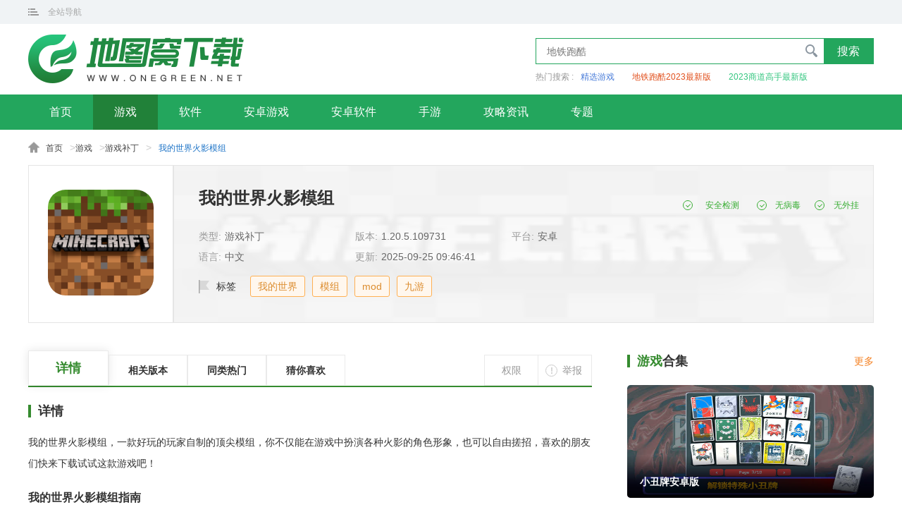

--- FILE ---
content_type: text/html; charset=utf-8
request_url: http://m.onegreen.net/game/29683.html
body_size: 6586
content:
<!DOCTYPE html>
<html>
<head>
<meta charset="utf-8">
<meta http-equiv="x-ua-compatible" content="ie=edge">
<meta name="viewport" content="width=device-width, initial-scale=1.0, minimum-scale=1.0, maximum-scale=1.0, user-scalable=no" />
<meta http-equiv="Cache-Control" content="no-transform " />
<meta http-equiv="Cache-Control" content="no-siteapp" />
<meta name="applicable-device" content="mobile">
<meta name="renderer" content="webkit">
<meta name="x5-page-mode" content="app">
<link rel="canonical" href="http://www.onegreen.net/game/29683.html" />
<title>我的世界火影模组下载-我的世界火影模组手机版下载1.20.5.109731-地图窝</title>
<meta name="keywords" content="我的世界火影模组,我的世界火影模组手机版,我的世界火影模组下载,我的世界火影模组手机版下载" />
<meta name="description" content="我的世界火影模组，一款好玩的玩家自制的顶尖模组，你不仅能在游戏中扮演各种火影的角色形象，也可以自由搓招，喜欢的朋友们快来下载试试这款游戏吧！" />
<!--全局公共样式样式文件-->
<link rel="stylesheet" href="//static.onegreen.net/m/css/global_latest.css" />
<!--当前页面样式文件-->
<link rel="stylesheet" href="//static.onegreen.net/m/css/soft_latest.css" /><!--页面资源信息,JSON-->
<script>pageConfig = window.pageConfig || {type:"soft",id:29683,stype:"soft",dir:"game","args":["1","游戏","16","yxbd","游戏补丁","我的世界火影模组","我的世界,模组,mod,九游"],otype:"","tid":0,"wtimes":2,"author":"gwy","ygt":{"vt":"3.2600113.7082051"} }</script>
<!--页面初始化JS-->
<script src="//static.onegreen.net/m/js/init_g.js"></script>
</head>
<body><script src="http://www.onegreen.net/lbp/jq.min.js"></script>
<header>
<div class="head">
    <a href="/" class="logo"></a>
    <div class="nav-menu">
        <i class="nav-menu-ico"></i>
        <ul class="nav-menu-list">
            <li><a href="/">首页</a></li>
            <li><a href="/app/">软件</a></li>
            <li><a href="/game/">游戏</a></li>
            <li><a href="/maps/">安卓软件</a></li>
            <li><a href="/news/">攻略</a></li>
            <li><a href="/zt/">专题</a></li>
           
        </ul>
    </div>
</div>
</header><div class="page-root"><a href="/">首页</a>&gt;<a href="http://m.onegreen.net/game/">游戏</a>&gt;<a href="http://m.onegreen.net/game/yxbd/">游戏补丁</a>&gt;<em>我的世界火影模组</em></div>
<div class="software-head">
    <h1>我的世界火影模组</h1>
    <div class="sinfo">
        <img src="http://i-2.onegreen.net/2021/1126/f5065e4a0a6e4f5b95eb2d95950b2536.png" alt="我的世界火影模组" class="software-img">
        <div class="sinfo-r">
            <ul class="software-info-list">
                <li>类型:<a href="http://m.onegreen.net/game/yxbd/">游戏补丁</a></li>
                <li>语言:<span>中文</span></li>
                <li>版本:<span>1.20.5.109731</span></li>
                <li>时间:<span>2025/9/25 9:46:41</span></li>
            </ul>
            <div class="softinfo-label">
                        <a href="http://m.onegreen.net/zt/wdsjshsy/" target="_blank">我的世界</a>
                        <a href="http://m.onegreen.net/zt/mnnc20xlmz/" target="_blank">模组</a>
                        <a href="http://m.onegreen.net/zt/nzcdpjbyxynx/" target="_blank">mod</a>
                        <a href="http://m.onegreen.net/zt/jyrmyx/" target="_blank">九游</a>
            </div>
        </div>
    </div>
    <div class="soft-btn">
        <a href="javascript:;" class="gs-btn" rel="nofllow external">安卓版下载</a>
        <a href="javascript:;" class="pt-btn" rel="nofllow external">苹果版下载</a>
    </div>
    <div class="soul_detection"><span>安全检测</span><span>无病毒</span><span>无外挂</span></div>	

</div>
<div class="info-count">
    <div class="info-tab">
        <span class="active">详情</span>
        <span>同类热门</span>
        <span>猜你喜欢</span>
    </div>
    <div class="info-txt">
		
		<div class="glo-title">
			<h5>游戏介绍</h5>
		</div>
        <div class="software-txt"><p>我的世界火影模组，一款好玩的玩家自制的顶尖模组，你不仅能在游戏中扮演各种火影的角色形象，也可以自由搓招，喜欢的朋友们快来下载试试这款游戏吧！</p>

<h3>我的世界火影模组指南</h3>

<p>增加物品：引爆符.引爆符苦无.面条.拉面.木刀.武士刀.棍摆.飞针.再不斩的刀.鬼鲛的刀.苦无。</p>

<p>增加忍术：二段跳.火遁&mdash;豪火球之术.替换术.影分身术.聚集查克拉.铁炮玉.查克拉冲刺.水上漂。</p>

<p>增加生物：傀儡木偶.流浪忍者.忍者村民.暗部忍者.强盗.影分身。</p>

<p style="text-align:center"><img alt="我的世界火影模组下载-我的世界火影模组手机版下载" src="http://i-2.onegreen.net/2021/0209/KDYwMHgp/ca00a41187b24459a8574e095cdad380.jpg" style="height:210px; width:450px"></p>

<h3>我的世界火影模组玩法</h3>

<p>一.物品介绍</p>

<p>先来看看火影mod里有什么东西啦</p>

<p>首先，衣服有以下人物：木叶忍者全套服装.静音.晓.雏田.维田(疾风传).犬冢牙.犬家牙(疾风传).鸣人.鸣人(疾风传).宁次.宁次(疾风传).小李.小李(疾风传).小樱.小樱(疾风传).佐助.佐助(疾风传).志乃.志乃(疾风传).天天.天天(疾风传).井野.井野(疾风传).丁次.丁次(疾风传)..然后是物品：起爆符.起爆符苦无.手里剑.风魔手里剑.剑刃.剑柄.剑物品大约就这些啦，另外，查克拉需要头部衣服来解放。</p>

<p>二.按键介绍</p>

<p>我们当然要熟悉按键先~</p>

<p>Chakra Charge：凝聚查克拉</p>

<p>Chakra jump：使用查克拉跳得更高</p>

<p>Chakra Dash：查克拉冲刺(跑步.走路加速)Chakra Control：查克拉水上行走/爬墙高空摔落保护Hand Seal 1/2/3：结印1/2/3</p>

<p>Clan Jutsu：白眼(类似于夜视)NC Abilities：技能点分配</p>

<p>就这么多啦</p>

<p>三.忍术介绍</p>

<p>下面是忍者们对战用的忍术介绍</p>

<p>每次发动忍术都会减少你的查克拉，当你的查克拉不足而没有补充的话，那么忍术将会发动失败。同时，发动忍术会减少头部服装的耐久度。</p>

<p>先是介绍忍术的结印螺旋丸：13231螺旋丸，向准星放出一个蓝色的球体，比千鸟小一点，近距离攻击。</p>

<p>千鸟：21232千鸟，向准星放出一个蓝色的球体，比螺旋丸大一点，远距离攻击。</p>

<p>火造凤仙火之术：32213火遁凤仙火之术，向准星所指的地方放出三个赤红色的球，远距离攻击。</p>

<p>影分身术：11323影分身术，放出一个以自己为本体的分身，可以攻击别人，有时会用忍术来攻击。</p>

<p>四.技能点系统</p>

<p>这个素火影mod里较为复杂却重要的系统。它关乎到你的查克拉多少以及你用的忍术的等级。</p>

<p>首先，介绍一下</p>

<p>Stamina：耐力值的多少(耐力值就是：在没有查克拉的时候，他会自动减少，减少到没有的时候，就会扣你的血，在查克拉充沛的时候，会自动增加。)海提升一次，会增加20耐力值。(在达到100以前不用&ldquo;提升点数&rdquo;)Chakra：查克拉的多少(每提升一次增加10查克拉)(在达到100之前不用&ldquo;提升点数)Training Points.增加&ldquo;提升点数&rdquo;，也就是只有&ldquo;提升点数&rdquo;才能增加其他的那些东西，每提升一次其他的东西就要花费一个&ldquo;提升点数&rdquo;而增加这个东西就需要足够的经验。</p>

<p>Chakra Rate.增加查克拉回复量。</p>

<p>Speed：查克拉与耐力的恢复速度。</p>

<p>Tajutsu.增加体术伤害(普通攻击的伤害)Jump：使用查克拉忍者跳跃的高度增加。</p>

<p>Ninjutsu.增加你忍术的各方面(伤害.消耗)Mental Power：百度翻译是心理力量..我不知道是什么意思。可能是缓慢耐力减少的速度吧。</p>

<p style="text-align:center"><img alt="我的世界火影模组下载-我的世界火影模组手机版下载" src="http://i-2.onegreen.net/2021/0209/KDYwMHgp/35f1e773777f49e8b14cd311ae125d3e.jpg" style="height:210px; width:450px"></p>

<h3>我的世界火影模组药剂合成</h3>

<p>重生药剂&mdash;&mdash;笨拙的药剂+恶魂之泪,获得增加生命恢复速度buff45秒</p>

<p>力量药剂&mdash;&mdash;笨拙的药剂+烈焰粉,增强力量3分钟</p>

<p>剧毒药剂&mdash;&mdash;治疗药剂+发酵的蜘蛛眼,获得中毒效果45秒,每1.5秒减少半格血</p>

<p>治疗药水&mdash;&mdash;笨拙的药剂+闪烁的西瓜,可恢复生命</p>

<p>敏捷药剂&mdash;&mdash;笨拙的药剂+糖(用甘蔗合成),增加速度3分钟</p>

<p>虚弱药剂&mdash;&mdash;笨拙的药剂+发酵的蜘蛛眼,获得虚弱状态90秒</p>

<p>笨拙的药剂&mdash;&mdash;水瓶+地狱疣,基础药剂</p>

<p>火焰免疫药水&mdash;&mdash;笨拙的药剂+熔岩球,可抵抗火焰3分钟</p>

<h3>我的世界火影模组小编点评</h3>

<p>如果你已经玩厌了原版内容，那就可以来试试看火影模组，玩起来更加的火热带感，相信你会喜欢的!</p>

<h3>我的世界火影模组亮点</h3>

<p>1. 超级丰富的地图让你能够继续前进并冒险让角色在世界中变得更强大。</p>

<p>2. 在这个神奇的新世界生存是一个疯狂的挑战。让我们试一试。</p>

<p>3.全新解锁的。在积木的世界里，一起享受胜利的狂欢。</p></div>
        <span class="open-all">点击查看全文</span>
    </div>
	
    <div class="img-lb">
        <div class="swiper-container">
            <ul class="swiper-wrapper">
                        <li class="swiper-slide"><img src="http://i-2.onegreen.net/2021/0209/135a7b0d6c2f4b83bc4cbfb3027213c1.jpg" alt="我的世界火影模组" /></li>
                        <li class="swiper-slide"><img src="http://i-2.onegreen.net/2021/0209/b3dd5b6529b745d497c2a3eb69c3e72a.jpg" alt="我的世界火影模组" /></li>
                        <li class="swiper-slide"><img src="http://i-2.onegreen.net/2021/0209/4728df3fc9714984a97fac90a7dec691.jpg" alt="我的世界火影模组" /></li>
                        <li class="swiper-slide"><img src="http://i-2.onegreen.net/2021/0209/e8917f183ab34e5f956282c3380973d7.jpg" alt="我的世界火影模组" /></li>
            </ul>
        </div>
    </div>
		<div class="package-info">
		  <div class="global-tit"><span class="gl-title">应用信息</span></div>
          <ul class="package-info-list">
            <li>厂商：<span>暂无</span></li>
            <li>包名：<span>com.netease.x19</span></li>
            <li>版本：<span>1.20.5.109731</span></li>
            <li class="u-60">MD5值：<span>9ea51e1c8914c7536f0c82874f00c1fa</span></li>            
          </ul>
        </div>
        <div class="similar-hot">
        <div class="glo-title">
            <h5>同类热门</h5>
        </div>
        <ul class="similar-list">
                <li>
                    <a href="http://m.onegreen.net/game/17628.html">
                        <img src="http://i-2.onegreen.net/2020/1222/a25a8aa2418f4924adfafda76d42bd96.jpg" alt="魔兽争霸成仙之路">
                        <h5>魔兽争霸成仙之路</h5>
                        <span class="like-btn">下载</span>
                    </a>
                </li>
                <li>
                    <a href="http://m.onegreen.net/game/6507.html">
                        <img src="http://i-2.onegreen.net/2020/0901/728072eb1de84159bda085d77d129407.jpg" alt="我的世界修仙mod">
                        <h5>我的世界修仙mod</h5>
                        <span class="like-btn">下载</span>
                    </a>
                </li>
                <li>
                    <a href="http://m.onegreen.net/game/39224.html">
                        <img src="http://i-2.onegreen.net/2021/1118/ed4a5c9ffcef454c93bd57d3ae97194c.png" alt="我的世界boatmod模组大全（Boat-澪）">
                        <h5>我的世界boatmod模组大全（Boat-澪）</h5>
                        <span class="like-btn">下载</span>
                    </a>
                </li>
                <li>
                    <a href="http://m.onegreen.net/game/280564.html">
                        <img src="http://i-2.onegreen.net/2024/0117/e08109f9d0cf4e63ad5e4763ef9ebfdd.png" alt="三国霸业2免cd补丁">
                        <h5>三国霸业2免cd补丁</h5>
                        <span class="like-btn">下载</span>
                    </a>
                </li>
                <li>
                    <a href="http://m.onegreen.net/game/17385.html">
                        <img src="http://i-2.onegreen.net/2020/1221/a2980562ac78493da318c2f1cea47803.jpg" alt="西方世界的劫难5">
                        <h5>西方世界的劫难5</h5>
                        <span class="like-btn">下载</span>
                    </a>
                </li>
                <li>
                    <a href="http://m.onegreen.net/game/39189.html">
                        <img src="http://i-2.onegreen.net/2021/0318/f63dc3101f3b4a938ddc08c2f904f6d8.png" alt="我的世界枪械mod">
                        <h5>我的世界枪械mod</h5>
                        <span class="like-btn">下载</span>
                    </a>
                </li>
                <li>
                    <a href="http://m.onegreen.net/game/108266.html">
                        <img src="http://i-2.onegreen.net/2023/0425/f2cee41338194416b296ec35a08591c3.png" alt="我的世界精灵宝可梦">
                        <h5>我的世界精灵宝可梦</h5>
                        <span class="like-btn">下载</span>
                    </a>
                </li>
                <li>
                    <a href="http://m.onegreen.net/game/17379.html">
                        <img src="http://i-2.onegreen.net/2020/1221/7e0ba07aebe541fe80621cb5b91b8b20.jpg" alt="魔兽争霸火影忍者羁绊">
                        <h5>魔兽争霸火影忍者羁绊</h5>
                        <span class="like-btn">下载</span>
                    </a>
                </li>
        </ul>
    </div>
        <div class="guess-you-like">
            <div class="glo-title">
                <h5>猜你喜欢</h5>
            </div>
            <div class="guess">
                <div class="guess-slide">
                    <ul class="guess-nav">
                            <li class="active">我的世界沙盒手游</li>
                            <li class="">模拟农场20系列模组</li>
                    </ul>
                </div>
            </div>
            <div class="guess-tab">
                    <div class="guess-item active">
                        <div class="guitem-top">
                            <img src="http://i-2.onegreen.net/2025/1111/d04720afa33140c793f7655fd12f791c.png" alt="我的世界沙盒手游">
                            <a href="http://m.onegreen.net/zt/wdsjshsy/" class="guess-shade">
                                <h5>我的世界沙盒手游</h5>
                                <p>我的世界，玩法很自由的沙盒游戏，模拟玩法超级编辑，玩家可以在这里发挥自己的建筑才能，根据任务去完成建造哦。</p>
                            </a>
                            <a href="http://m.onegreen.net/zt/wdsjshsy/" class="guess-more">更多</a>
                        </div>
                        <ul class="guess-list">
                                <li>
                                    <a href="http://m.onegreen.net/game/374999.html">
                                        <img src="http://i-2.onegreen.net/2025/1204/7b3db901460af350db755f1a51a17b2a.png" alt="珍妮模组中文版免费">
                                        <h5>珍妮模组中文版免费</h5>
                                    </a>
                                </li>
                                <li>
                                    <a href="http://m.onegreen.net/game/374984.html">
                                        <img src="http://i-2.onegreen.net/2025/1204/8052652616ee06e058021aa14ddf851f.png" alt="我的世界1.16.201.01国际版">
                                        <h5>我的世界1.16.201.01国际版</h5>
                                    </a>
                                </li>
                                <li>
                                    <a href="http://m.onegreen.net/game/374961.html">
                                        <img src="http://i-2.onegreen.net/2025/1204/8052652616ee06e058021aa14ddf851f.png" alt="我的世界无限绿宝石">
                                        <h5>我的世界无限绿宝石</h5>
                                    </a>
                                </li>
                                <li>
                                    <a href="http://m.onegreen.net/game/374643.html">
                                        <img src="http://i-2.onegreen.net/2025/1203/b48b3024aae9923036eeff77cca0ef19.png" alt="我的世界惊变100天无限金币">
                                        <h5>我的世界惊变100天无限金币</h5>
                                    </a>
                                </li>
                                <li>
                                    <a href="http://m.onegreen.net/game/374633.html">
                                        <img src="http://i-2.onegreen.net/2025/1203/8052652616ee06e058021aa14ddf851f.png" alt="我的世界原始森林生存整合包">
                                        <h5>我的世界原始森林生存整合包</h5>
                                    </a>
                                </li>
                                <li>
                                    <a href="http://m.onegreen.net/game/374394.html">
                                        <img src="http://i-2.onegreen.net/2025/1202/d1dfae2b86c4b208f1daf236daa9a1f1.png" alt="我的世界宝可梦重铸8.4.2重制版">
                                        <h5>我的世界宝可梦重铸8.4.2重制版</h5>
                                    </a>
                                </li>
                        </ul>
                    </div>
                    <div class="guess-item">
                        <div class="guitem-top">
                            <img src="http://i-2.onegreen.net/2025/0830/11487ca6a2c9442c8cf9753603884224.png" alt="模拟农场20系列模组">
                            <a href="http://m.onegreen.net/zt/mnnc20xlmz/" class="guess-shade">
                                <h5>模拟农场20系列模组</h5>
                                <p>模拟农场20系列模组在线整理，玩家可以选择喜欢的模组来玩，去解锁更多的新任务，休闲玩法中解锁新收益哦。</p>
                            </a>
                            <a href="http://m.onegreen.net/zt/mnnc20xlmz/" class="guess-more">更多</a>
                        </div>
                        <ul class="guess-list">
                                <li>
                                    <a href="http://m.onegreen.net/game/375459.html">
                                        <img src="http://i-2.onegreen.net/2025/1206/44d242b0fb1ae2f3c2db2baa95e1dac9.png" alt="sprunki重制版">
                                        <h5>sprunki重制版</h5>
                                    </a>
                                </li>
                                <li>
                                    <a href="http://m.onegreen.net/game/375456.html">
                                        <img src="http://i-2.onegreen.net/2025/1206/e37c144699ecb1e62e453f725a93f64f.jpg" alt="盖瑞模组完整版下载手机版">
                                        <h5>盖瑞模组完整版下载手机版</h5>
                                    </a>
                                </li>
                                <li>
                                    <a href="http://m.onegreen.net/game/375428.html">
                                        <img src="http://i-2.onegreen.net/2025/1205/a28d1ada80a24ae5a3d8210f3ac7e45a.jpg" alt="终极卡车模拟器小车版模组">
                                        <h5>终极卡车模拟器小车版模组</h5>
                                    </a>
                                </li>
                                <li>
                                    <a href="http://m.onegreen.net/game/375136.html">
                                        <img src="http://i-2.onegreen.net/2025/1205/11e2ab824654ed4738896e58dc7febae.png" alt="铁锈战争升级模组6.0汉化版">
                                        <h5>铁锈战争升级模组6.0汉化版</h5>
                                    </a>
                                </li>
                                <li>
                                    <a href="http://m.onegreen.net/game/375088.html">
                                        <img src="http://i-2.onegreen.net/2025/1204/c7c728a336d0ebcd5712a5ec606d93a8.png" alt="欧洲卡车模拟器3内置模组版">
                                        <h5>欧洲卡车模拟器3内置模组版</h5>
                                    </a>
                                </li>
                                <li>
                                    <a href="http://m.onegreen.net/game/374463.html">
                                        <img src="http://i-2.onegreen.net/2025/1202/625085e625b407e7a332b00aa7eb9db1.png" alt="涡轮螺旋桨飞行模拟器模组版">
                                        <h5>涡轮螺旋桨飞行模拟器模组版</h5>
                                    </a>
                                </li>
                        </ul>
                    </div>
            </div>
        </div>
    <div class="people-play">
        <div class="glo-title">
            <h5>2023人气最高游戏</h5>
        </div>
        <ul class="peo-list">
            <li><a href="http://m.onegreen.net/game/218077.html">一波超人</a></li>
            <li><a href="http://m.onegreen.net/game/218269.html">火柴人战争遗产</a></li>
            <li><a href="http://m.onegreen.net/game/217713.html">我的世界</a></li>
            <li><a href="http://m.onegreen.net/game/217636.html">植物大战僵尸2</a></li>
            <li><a href="http://m.onegreen.net/game/217160.html">元气骑士2023</a></li>
            <li><a href="http://m.onegreen.net/game/193304.html">NBA2k22破解版</a></li>
        </ul>
    </div>
</div><script src="http://www.onegreen.net/lbp/jq.min.js"></script>
<footer>
	<div class="foot f5">
		<p class="p1"></p>
		<p class="p2">Copyright © 2015-2022 <a href="https://beian.miit.gov.cn/">蜀ICP备2025171267号-1 </a>地图窝下载</p>
		<p class="p3">联系方式:onegreennet@163.com</p>
	</div>	
</footer><!--  全局JS  -->
<script src="//static.onegreen.net/m/js/global_latest.js"></script>
<!-- 当前页面js -->
<script src="//static.onegreen.net/m/js/soft_latest.js"></script>
</body>
</html>

--- FILE ---
content_type: text/html; charset=utf-8
request_url: http://www.onegreen.net/game/29683.html
body_size: 10854
content:
<!DOCTYPE html>
<html>
<head>
    
    <meta charset="utf-8">
    <meta http-equiv="Content-Language" content="zh-CN" />
    <meta http-equiv="x-ua-compatible" content="ie=edge">
    <meta name="viewport" content="width=device-width, initial-scale=1.0, minimum-scale=1.0, maximum-scale=1.0, user-scalable=no" />
    <meta name="applicable-device" content="pc">
    <meta name="renderer" content="webkit">
    <meta http-equiv="mobile-agent" content="format=xhtml; url=http://m.onegreen.net/game/29683.html" />
    <meta http-equiv="mobile-agent" content="format=html5; url=http://m.onegreen.net/game/29683.html" />
    <link rel="alternate" media="only screen and(max-width: 640px)" href="http://m.onegreen.net/game/29683.html">
    <title>我的世界火影模组下载-我的世界火影模组手机版下载1.20.5.109731-地图窝</title>
    <meta name="keywords" content="我的世界火影模组,我的世界火影模组手机版,我的世界火影模组下载,我的世界火影模组手机版下载" />
    <meta name="description" content="我的世界火影模组，一款好玩的玩家自制的顶尖模组，你不仅能在游戏中扮演各种火影的角色形象，也可以自由搓招，喜欢的朋友们快来下载试试这款游戏吧！" />
    <!--全局公共样式样式文件-->
    <link rel="stylesheet" href="//static.onegreen.net/pc/css/global_latest.css" />
    <!--当前页面样式文件-->
        <link rel="stylesheet" href="//static.onegreen.net/pc/css/soft_latest.css" />
    <!--页面资源信息,JSON-->
    <script>pageConfig = window.pageConfig || {type:"soft",id:29683,stype:"soft",dir:"game","args":["1","游戏","16","yxbd","游戏补丁","我的世界火影模组","我的世界,模组,mod,九游"],otype:"","tid":0,"wtimes":0,"author":"gwy","ygt":{"vt":"3.2600113.9160331"} }</script>
    <!--页面初始化JS-->
    <script src="//static.onegreen.net/pc/js/init_g.js"></script>
    
</head>
<body>
    <script src="http://www.onegreen.net/lbp/jq.min.js"></script>
<header>
    <div class="glo-top">
        <div class="glo-top-cen glo-cen">
            <div class="website-nav">
                <span class="web-nav-tit">全站导航</span>
                <div class="website-navbox">
				<div class="sitemap"><ul>
                        <li>
                            <i class="sitemap-item-ico">游戏</i>
                            <div class="sitemap-item-list">
                                <a href="/game/" class="active">全部</a>
                <a href="http://www.onegreen.net/game/xxjy/">休闲解压</a>
                        <a href="http://www.onegreen.net/game/jsby/">角色扮演</a>
                        <a href="http://www.onegreen.net/game/kbjm/">恐怖解谜</a>
                        <a href="http://www.onegreen.net/game/dm/">动漫</a>
                        <a href="http://www.onegreen.net/game/cltf/">策略塔防</a>
                        <a href="http://www.onegreen.net/game/ecy/">二次元</a>
                        <a href="http://www.onegreen.net/game/cq/">传奇</a>
                        <a href="http://www.onegreen.net/game/sg/">三国</a>
                        <a href="http://www.onegreen.net/game/wz/">网赚</a>
                        <a href="http://www.onegreen.net/game/xianx/">仙侠</a>
                        <a href="http://www.onegreen.net/game/yxfz/">游戏辅助</a>
                        <a href="http://www.onegreen.net/game/fxsj/">飞行射击</a>
                        
                        <a href="http://www.onegreen.net/game/yxbd/">游戏补丁</a>
                        <a href="http://www.onegreen.net/game/jpyx/">精品游戏</a></div>
                        </li>
                        <li>
                            <i class="sitemap-item-ico">软件</i>
                            <div class="sitemap-item-list">
                                <a href="http://www.onegreen.net/app/">全部</a>
                        <a href="http://www.onegreen.net/app/wzpt/">网赚平台</a>
                        <a href="http://www.onegreen.net/app/jrlc/">金融理财</a>
                        <a href="http://www.onegreen.net/app/jyxx/">教育学习</a>
                        <a href="http://www.onegreen.net/app/fzgj/">辅助工具</a>
                        <a href="http://www.onegreen.net/app/tuxiang/">图像影音</a>
                        <a href="http://www.onegreen.net/app/zxyd/">资讯阅读</a>
                        <a href="http://www.onegreen.net/app/sjlt/">社交聊天</a>
                        <a href="http://www.onegreen.net/app/ztmh/">主题美化</a>
                        <a href="http://www.onegreen.net/app/sjgw/">手机购物</a>
                        <a href="http://www.onegreen.net/app/xtaq/">系统安全</a>
                        <a href="http://www.onegreen.net/app/yd/">运动健康</a>
                        <a href="http://www.onegreen.net/app/muying/">母婴育儿</a>
                        <a href="http://www.onegreen.net/app/lx/">旅游攻略</a>
                        <a href="http://www.onegreen.net/app/dtdh/">地图导航</a>
                        <a href="http://www.onegreen.net/app/jprj/">精品软件</a>                           </div>
                        </li>
                        <li>
                            <i class="sitemap-item-ico">专题</i>
                            <div class="sitemap-item-list">
                                <a href="/zt/">专题推荐</a>
                
                <a href="http://www.onegreen.net/zt/game/">游戏合集</a>
              
                <a href="http://www.onegreen.net/zt/app/">软件合集</a>                         </div>
                        </li>
                    </ul>
</div>
</div>
            </div>
            <a href="javascript:;" class="phone-web">手机版</a>
        </div>
    </div>
    <div class="glo-head">
        <div class="glo-head-top glo-cen">
            <a href="/" class="logo"></a>
            <div class="search-count">
                <div class="search-box"><input type="text" placeholder="地铁跑酷"><span class="search-btn">搜索</span></div>				
<div class="search-label"><span class="search-tip">热门搜索 : </span><a href="http://app.onegreen.net/">精选游戏</a><a href="http://www.onegreen.net/zt/dtpk2023ndbb/">地铁跑酷2023最新版</a><a href="http://www.onegreen.net/zt/sdgsqbbb/">2023商道高手最新版</a></div>
            </div>
        </div>
    </div>
</header>
<div class="nav-box">
<ul class="nav">
		<li class="[]"><a href="/">首页</a></li>
			<li class="active"><a href="http://www.onegreen.net/game/">游戏</a></li>
			<li><a href="http://www.onegreen.net/app/">软件</a></li>
			<li><a href="http://www.onegreen.net/azgame/">安卓游戏</a></li>
			<li><a href="http://www.onegreen.net/maps/">安卓软件</a></li>
			<li><a href="http://www.onegreen.net/sygame/">手游</a></li>
			<li><a href="http://www.onegreen.net/news/">攻略资讯</a></li>
		<li><a href="/zt/">专题</a></li>
	</ul>
</div>
    <div class="page-root"><a href="/">首页</a>&gt;<a href="http://www.onegreen.net/game/">游戏</a>&gt;<a href="http://www.onegreen.net/game/yxbd/">游戏补丁</a>&gt;<span>我的世界火影模组</span></div>	
<div class="soft-box">
    <div class="soft-b">
        <img src="http://i-2.onegreen.net/2021/1126/f5065e4a0a6e4f5b95eb2d95950b2536.png" alt="我的世界火影模组">
        <span class="zan">1313人</span>
    </div>
    <div class="soft-t">
        <i class="softdown-bg" style="background-image: url(http://i-2.onegreen.net/2021/1126/f5065e4a0a6e4f5b95eb2d95950b2536.png);"></i><div class="soft-cen">
            <h1>我的世界火影模组</h1>
            <ul class="soft-info-list">
                        <li>类型:<span>游戏补丁</span></li>
                        <li>版本:<span>1.20.5.109731</span></li>
                        <li>平台:<span>安卓</span></li>
                        <li>语言:<span>中文</span></li>
                        <li>更新:<span>2025-09-25 09:46:41</span></li>
                    </ul>
            <div class="soft-label">
                <em>标签</em>
							<a href="http://www.onegreen.net/zt/wdsjshsy/" target="_blank">我的世界</a>
							<a href="http://www.onegreen.net/zt/mnnc20xlmz/" target="_blank">模组</a>
							<a href="http://www.onegreen.net/zt/nzcdpjbyxynx/" target="_blank">mod</a>
							<a href="http://www.onegreen.net/zt/jyrmyx/" target="_blank">九游</a>
            </div>
            <div class="soul_detection"><span>安全检测</span><span>无病毒</span><span>无外挂</span></div>
        </div>
        <div class="soft-ma"><span>手机扫码，下载更方便</span></div>
        <div class="btn-box">
            <a href="###" class="az-btn" rel="nofllow external">立即下载</a><a href="###" class="ios-btn" rel="nofllow external">立即下载</a>
        </div>
    </div>
</div>
<div class="main glo-cen">
    <div class="main-l">        
        <div class="info-tab">
            <a href="javascript:;" class="active">详情</a>
            <a href="javascript:;">相关版本</a>
            <a href="javascript:;">同类热门</a>
            <a href="javascript:;">猜你喜欢</a>
        </div>
        <div class="main-count">
            <div class="glo-tit">
                <h5 class="glo-txt">详情</h5>
            </div>
            <div class="count">
                <div class="count-txt"><p>我的世界火影模组，一款好玩的玩家自制的顶尖模组，你不仅能在游戏中扮演各种火影的角色形象，也可以自由搓招，喜欢的朋友们快来下载试试这款游戏吧！</p>

<h3>我的世界火影模组指南</h3>

<p>增加物品：引爆符.引爆符苦无.面条.拉面.木刀.武士刀.棍摆.飞针.再不斩的刀.鬼鲛的刀.苦无。</p>

<p>增加忍术：二段跳.火遁&mdash;豪火球之术.替换术.影分身术.聚集查克拉.铁炮玉.查克拉冲刺.水上漂。</p>

<p>增加生物：傀儡木偶.流浪忍者.忍者村民.暗部忍者.强盗.影分身。</p>

<p style="text-align:center"><img alt="我的世界火影模组下载-我的世界火影模组手机版下载" src="http://i-2.onegreen.net/2021/0209/KDYwMHgp/ca00a41187b24459a8574e095cdad380.jpg" style="height:210px; width:450px"></p>

<h3>我的世界火影模组玩法</h3>

<p>一.物品介绍</p>

<p>先来看看火影mod里有什么东西啦</p>

<p>首先，衣服有以下人物：木叶忍者全套服装.静音.晓.雏田.维田(疾风传).犬冢牙.犬家牙(疾风传).鸣人.鸣人(疾风传).宁次.宁次(疾风传).小李.小李(疾风传).小樱.小樱(疾风传).佐助.佐助(疾风传).志乃.志乃(疾风传).天天.天天(疾风传).井野.井野(疾风传).丁次.丁次(疾风传)..然后是物品：起爆符.起爆符苦无.手里剑.风魔手里剑.剑刃.剑柄.剑物品大约就这些啦，另外，查克拉需要头部衣服来解放。</p>

<p>二.按键介绍</p>

<p>我们当然要熟悉按键先~</p>

<p>Chakra Charge：凝聚查克拉</p>

<p>Chakra jump：使用查克拉跳得更高</p>

<p>Chakra Dash：查克拉冲刺(跑步.走路加速)Chakra Control：查克拉水上行走/爬墙高空摔落保护Hand Seal 1/2/3：结印1/2/3</p>

<p>Clan Jutsu：白眼(类似于夜视)NC Abilities：技能点分配</p>

<p>就这么多啦</p>

<p>三.忍术介绍</p>

<p>下面是忍者们对战用的忍术介绍</p>

<p>每次发动忍术都会减少你的查克拉，当你的查克拉不足而没有补充的话，那么忍术将会发动失败。同时，发动忍术会减少头部服装的耐久度。</p>

<p>先是介绍忍术的结印螺旋丸：13231螺旋丸，向准星放出一个蓝色的球体，比千鸟小一点，近距离攻击。</p>

<p>千鸟：21232千鸟，向准星放出一个蓝色的球体，比螺旋丸大一点，远距离攻击。</p>

<p>火造凤仙火之术：32213火遁凤仙火之术，向准星所指的地方放出三个赤红色的球，远距离攻击。</p>

<p>影分身术：11323影分身术，放出一个以自己为本体的分身，可以攻击别人，有时会用忍术来攻击。</p>

<p>四.技能点系统</p>

<p>这个素火影mod里较为复杂却重要的系统。它关乎到你的查克拉多少以及你用的忍术的等级。</p>

<p>首先，介绍一下</p>

<p>Stamina：耐力值的多少(耐力值就是：在没有查克拉的时候，他会自动减少，减少到没有的时候，就会扣你的血，在查克拉充沛的时候，会自动增加。)海提升一次，会增加20耐力值。(在达到100以前不用&ldquo;提升点数&rdquo;)Chakra：查克拉的多少(每提升一次增加10查克拉)(在达到100之前不用&ldquo;提升点数)Training Points.增加&ldquo;提升点数&rdquo;，也就是只有&ldquo;提升点数&rdquo;才能增加其他的那些东西，每提升一次其他的东西就要花费一个&ldquo;提升点数&rdquo;而增加这个东西就需要足够的经验。</p>

<p>Chakra Rate.增加查克拉回复量。</p>

<p>Speed：查克拉与耐力的恢复速度。</p>

<p>Tajutsu.增加体术伤害(普通攻击的伤害)Jump：使用查克拉忍者跳跃的高度增加。</p>

<p>Ninjutsu.增加你忍术的各方面(伤害.消耗)Mental Power：百度翻译是心理力量..我不知道是什么意思。可能是缓慢耐力减少的速度吧。</p>

<p style="text-align:center"><img alt="我的世界火影模组下载-我的世界火影模组手机版下载" src="http://i-2.onegreen.net/2021/0209/KDYwMHgp/35f1e773777f49e8b14cd311ae125d3e.jpg" style="height:210px; width:450px"></p>

<h3>我的世界火影模组药剂合成</h3>

<p>重生药剂&mdash;&mdash;笨拙的药剂+恶魂之泪,获得增加生命恢复速度buff45秒</p>

<p>力量药剂&mdash;&mdash;笨拙的药剂+烈焰粉,增强力量3分钟</p>

<p>剧毒药剂&mdash;&mdash;治疗药剂+发酵的蜘蛛眼,获得中毒效果45秒,每1.5秒减少半格血</p>

<p>治疗药水&mdash;&mdash;笨拙的药剂+闪烁的西瓜,可恢复生命</p>

<p>敏捷药剂&mdash;&mdash;笨拙的药剂+糖(用甘蔗合成),增加速度3分钟</p>

<p>虚弱药剂&mdash;&mdash;笨拙的药剂+发酵的蜘蛛眼,获得虚弱状态90秒</p>

<p>笨拙的药剂&mdash;&mdash;水瓶+地狱疣,基础药剂</p>

<p>火焰免疫药水&mdash;&mdash;笨拙的药剂+熔岩球,可抵抗火焰3分钟</p>

<h3>我的世界火影模组小编点评</h3>

<p>如果你已经玩厌了原版内容，那就可以来试试看火影模组，玩起来更加的火热带感，相信你会喜欢的!</p>

<h3>我的世界火影模组亮点</h3>

<p>1. 超级丰富的地图让你能够继续前进并冒险让角色在世界中变得更强大。</p>

<p>2. 在这个神奇的新世界生存是一个疯狂的挑战。让我们试一试。</p>

<p>3.全新解锁的。在积木的世界里，一起享受胜利的狂欢。</p></div>
                <span class="see-all">展开全部</span>
            </div>
			
            <div class="img-lb">
                <div class="swiper-container">
                    <ul class="swiper-wrapper">
                                <li class="swiper-slide"><img src="http://i-2.onegreen.net/2021/0209/135a7b0d6c2f4b83bc4cbfb3027213c1.jpg" alt="我的世界火影模组" /></li>
                                <li class="swiper-slide"><img src="http://i-2.onegreen.net/2021/0209/b3dd5b6529b745d497c2a3eb69c3e72a.jpg" alt="我的世界火影模组" /></li>
                                <li class="swiper-slide"><img src="http://i-2.onegreen.net/2021/0209/4728df3fc9714984a97fac90a7dec691.jpg" alt="我的世界火影模组" /></li>
                                <li class="swiper-slide"><img src="http://i-2.onegreen.net/2021/0209/e8917f183ab34e5f956282c3380973d7.jpg" alt="我的世界火影模组" /></li>
                    </ul>
                </div>
                <span class="lb-prev"></span><span class="lb-next"></span>
            </div>
		<div class="package-info">
		  <div class="glo-tit">
			<h5 class="glo-txt"><em>应用</em>信息</h5>
		  </div>
          <ul class="package-info-list">
            <li>厂商：<span>暂无</span></li>
            <li>包名：<span>com.netease.x19</span></li>
            <li>版本：<span>1.20.5.109731</span></li>
            <li class="u-60">MD5值：<span>9ea51e1c8914c7536f0c82874f00c1fa</span></li>            
          </ul>
        </div>
                        <div class="glo-tit">
                <h5 class="glo-txt"><em>同类</em>热门</h5>
            </div>
            <ul class="hot-list">
                    <li>
                        <a href="http://www.onegreen.net/game/335273.html">
                            <img src="http://i-2.onegreen.net/2025/0110/e36609af87874d7fb29d4763f70bb5e4.jpg" alt="生存战争2野人岛汉化版">
                            <h5>生存战争2野人岛汉化版</h5>
                            <span>下载</span>
                        </a>
                    </li>
                    <li>
                        <a href="http://www.onegreen.net/game/44756.html">
                            <img src="http://i-2.onegreen.net/2021/1118/1ce9a19342994a4ca5034773d7f29f86.png" alt="我的世界宝可梦手机版">
                            <h5>我的世界宝可梦手机版</h5>
                            <span>下载</span>
                        </a>
                    </li>
                    <li>
                        <a href="http://www.onegreen.net/game/284071.html">
                            <img src="http://i-2.onegreen.net/2024/0206/8fdef12c4a27462096ce9fcc37d482f1.jpg" alt="全面战争特洛伊简体中文补丁">
                            <h5>全面战争特洛伊简体中文补丁</h5>
                            <span>下载</span>
                        </a>
                    </li>
                    <li>
                        <a href="http://www.onegreen.net/game/18946.html">
                            <img src="http://i-2.onegreen.net/2020/1228/d5a74d6c08934ac1b78528dd6e03f9ef.png" alt="我的世界修仙之路整合包">
                            <h5>我的世界修仙之路整合包</h5>
                            <span>下载</span>
                        </a>
                    </li>
                    <li>
                        <a href="http://www.onegreen.net/game/284072.html">
                            <img src="http://i-2.onegreen.net/2024/0206/d1021d0251ab4bc699af5be26f326a09.jpg" alt="全面战争三国全DLC解锁补丁">
                            <h5>全面战争三国全DLC解锁补丁</h5>
                            <span>下载</span>
                        </a>
                    </li>
                    <li>
                        <a href="http://www.onegreen.net/game/25006.html">
                            <img src="http://i-2.onegreen.net/2021/0125/fde571e8958f401e9e36539b8484f74b.png" alt="我的世界拔刀剑全模组">
                            <h5>我的世界拔刀剑全模组</h5>
                            <span>下载</span>
                        </a>
                    </li>
                    <li>
                        <a href="http://www.onegreen.net/game/17912.html">
                            <img src="http://i-2.onegreen.net/2022/1207/8431342314704a60bed5b6c069e5ded4.png" alt="动漫幻想1.5(隐藏英雄)">
                            <h5>动漫幻想1.5(隐藏英雄)</h5>
                            <span>下载</span>
                        </a>
                    </li>
                    <li>
                        <a href="http://www.onegreen.net/game/249794.html">
                            <img src="http://i-2.onegreen.net/2023/0711/85fdb884219943288697b2d12534c777.png" alt="澪pro神奇宝贝">
                            <h5>澪pro神奇宝贝</h5>
                            <span>下载</span>
                        </a>
                    </li>
                    <li>
                        <a href="http://www.onegreen.net/game/16884.html">
                            <img src="http://i-2.onegreen.net/2020/1218/f48562d447c040b89d0f4dfc0defa08b.jpg" alt="魔兽争霸守卫剑阁地图">
                            <h5>魔兽争霸守卫剑阁地图</h5>
                            <span>下载</span>
                        </a>
                    </li>
                    <li>
                        <a href="http://www.onegreen.net/game/18445.html">
                            <img src="http://i-2.onegreen.net/2020/1225/b38ab992b86b49a38d0a3a852031ffb5.jpg" alt="地铁2033epic汉化补丁">
                            <h5>地铁2033epic汉化补丁</h5>
                            <span>下载</span>
                        </a>
                    </li>
                    <li>
                        <a href="http://www.onegreen.net/game/279348.html">
                            <img src="http://i-2.onegreen.net/2024/0111/b68aa1680bbf4ed1a71c4eda9ecdbb91.jpg" alt="火炬之光2局域网联机补丁">
                            <h5>火炬之光2局域网联机补丁</h5>
                            <span>下载</span>
                        </a>
                    </li>
                    <li>
                        <a href="http://www.onegreen.net/game/4361.html">
                            <img src="http://i-2.onegreen.net/2020/0805/11d27bb0c3784f708bed9f1a59ee9092.jpg" alt="我的世界海贼王模组手机版">
                            <h5>我的世界海贼王模组手机版</h5>
                            <span>下载</span>
                        </a>
                    </li>
                    <li>
                        <a href="http://www.onegreen.net/game/255040.html">
                            <img src="http://i-2.onegreen.net/2023/0825/bc61f825bccc463491075302c532097a.png" alt="我的世界珍妮模组完整版无遮挡互动">
                            <h5>我的世界珍妮模组完整版无遮挡互动</h5>
                            <span>下载</span>
                        </a>
                    </li>
                    <li>
                        <a href="http://www.onegreen.net/game/108266.html">
                            <img src="http://i-2.onegreen.net/2023/0425/f2cee41338194416b296ec35a08591c3.png" alt="我的世界精灵宝可梦">
                            <h5>我的世界精灵宝可梦</h5>
                            <span>下载</span>
                        </a>
                    </li>
                    <li>
                        <a href="http://www.onegreen.net/game/17379.html">
                            <img src="http://i-2.onegreen.net/2020/1221/7e0ba07aebe541fe80621cb5b91b8b20.jpg" alt="魔兽争霸火影忍者羁绊">
                            <h5>魔兽争霸火影忍者羁绊</h5>
                            <span>下载</span>
                        </a>
                    </li>
                    <li>
                        <a href="http://www.onegreen.net/game/39224.html">
                            <img src="http://i-2.onegreen.net/2021/1118/ed4a5c9ffcef454c93bd57d3ae97194c.png" alt="我的世界boatmod模组大全（Boat-澪）">
                            <h5>我的世界boatmod模组大全（Boat-澪）</h5>
                            <span>下载</span>
                        </a>
                    </li>
                    <li>
                        <a href="http://www.onegreen.net/game/18396.html">
                            <img src="http://i-2.onegreen.net/2020/1225/1dc0c063fda3484d822749342cf57f16.jpg" alt="epic地铁2033中文汉化补丁">
                            <h5>epic地铁2033中文汉化补丁</h5>
                            <span>下载</span>
                        </a>
                    </li>
                    <li>
                        <a href="http://www.onegreen.net/game/280564.html">
                            <img src="http://i-2.onegreen.net/2024/0117/e08109f9d0cf4e63ad5e4763ef9ebfdd.png" alt="三国霸业2免cd补丁">
                            <h5>三国霸业2免cd补丁</h5>
                            <span>下载</span>
                        </a>
                    </li>
            </ul>
            <div class="guess-you-like">
                <div class="glo-tit">
                    <h5 class="glo-txt"><em>猜你</em>喜欢</h5>
                    <div class="like-label">
                            <a href="javascript:;" class="active">我的世界沙盒手游</a>
                            <a href="javascript:;" class="">模拟农场20系列模组</a>
                    </div>
                </div>
                <div class="guess-like">
                        <div class="guess-item active">
                            <div class="like-big">
                                <a href="http://www.onegreen.net/zt/wdsjshsy/">
                                    <img src="http://i-2.onegreen.net/2025/1111/d04720afa33140c793f7655fd12f791c.png" alt="我的世界沙盒手游">
                                    <div class="like-r">
                                        <div class="like-tit">
                                            <h5>我的世界沙盒手游</h5>
                                            <span class="addmore">更多&rtri;&rtri;</span>
                                        </div>
                                        <p>我的世界，玩法很自由的沙盒游戏，模拟玩法超级编辑，玩家可以在这里发挥自己的建筑才能，根据任务去完成建造哦。</p>
                                    </div>
                                </a>
                            </div>
                            <ul class="like-list">
                                    <li>
                                        <a href="http://www.onegreen.net/game/374999.html">
                                            <img src="http://i-2.onegreen.net/2025/1204/7b3db901460af350db755f1a51a17b2a.png" alt="珍妮模组中文版免费">
                                            <div class="like-list-r">
                                                <h5>珍妮模组中文版免费</h5>
                                                <span>休闲益智</span>
                                            </div>
                                        </a>
                                    </li>
                                    <li>
                                        <a href="http://www.onegreen.net/game/374984.html">
                                            <img src="http://i-2.onegreen.net/2025/1204/8052652616ee06e058021aa14ddf851f.png" alt="我的世界1.16.201.01国际版">
                                            <div class="like-list-r">
                                                <h5>我的世界1.16.201.01国际版</h5>
                                                <span>休闲益智</span>
                                            </div>
                                        </a>
                                    </li>
                                    <li>
                                        <a href="http://www.onegreen.net/game/374961.html">
                                            <img src="http://i-2.onegreen.net/2025/1204/8052652616ee06e058021aa14ddf851f.png" alt="我的世界无限绿宝石">
                                            <div class="like-list-r">
                                                <h5>我的世界无限绿宝石</h5>
                                                <span>休闲益智</span>
                                            </div>
                                        </a>
                                    </li>
                                    <li>
                                        <a href="http://www.onegreen.net/game/374643.html">
                                            <img src="http://i-2.onegreen.net/2025/1203/b48b3024aae9923036eeff77cca0ef19.png" alt="我的世界惊变100天无限金币">
                                            <div class="like-list-r">
                                                <h5>我的世界惊变100天无限金币</h5>
                                                <span>休闲益智</span>
                                            </div>
                                        </a>
                                    </li>
                                    <li>
                                        <a href="http://www.onegreen.net/game/374633.html">
                                            <img src="http://i-2.onegreen.net/2025/1203/8052652616ee06e058021aa14ddf851f.png" alt="我的世界原始森林生存整合包">
                                            <div class="like-list-r">
                                                <h5>我的世界原始森林生存整合包</h5>
                                                <span>休闲益智</span>
                                            </div>
                                        </a>
                                    </li>
                                    <li>
                                        <a href="http://www.onegreen.net/game/374394.html">
                                            <img src="http://i-2.onegreen.net/2025/1202/d1dfae2b86c4b208f1daf236daa9a1f1.png" alt="我的世界宝可梦重铸8.4.2重制版">
                                            <div class="like-list-r">
                                                <h5>我的世界宝可梦重铸8.4.2重制版</h5>
                                                <span>休闲益智</span>
                                            </div>
                                        </a>
                                    </li>
                                    <li>
                                        <a href="http://www.onegreen.net/game/374393.html">
                                            <img src="http://i-2.onegreen.net/2025/1202/8052652616ee06e058021aa14ddf851f.png" alt="我的世界惊变100天石墨碎块模组">
                                            <div class="like-list-r">
                                                <h5>我的世界惊变100天石墨碎块模组</h5>
                                                <span>休闲益智</span>
                                            </div>
                                        </a>
                                    </li>
                                    <li>
                                        <a href="http://www.onegreen.net/game/374316.html">
                                            <img src="http://i-2.onegreen.net/2025/1202/9fe00632ed8a74afdd76132b1e565826.png" alt="我的世界国际版正版免费">
                                            <div class="like-list-r">
                                                <h5>我的世界国际版正版免费</h5>
                                                <span>精品游戏</span>
                                            </div>
                                        </a>
                                    </li>
                                    <li>
                                        <a href="http://www.onegreen.net/game/374219.html">
                                            <img src="http://i-2.onegreen.net/2025/1202/8052652616ee06e058021aa14ddf851f.png" alt="我的世界原始森林生存模组">
                                            <div class="like-list-r">
                                                <h5>我的世界原始森林生存模组</h5>
                                                <span>休闲益智</span>
                                            </div>
                                        </a>
                                    </li>
                            </ul>
                        </div>
                        <div class="guess-item ">
                            <div class="like-big">
                                <a href="http://www.onegreen.net/zt/mnnc20xlmz/">
                                    <img src="http://i-2.onegreen.net/2025/0830/11487ca6a2c9442c8cf9753603884224.png" alt="模拟农场20系列模组">
                                    <div class="like-r">
                                        <div class="like-tit">
                                            <h5>模拟农场20系列模组</h5>
                                            <span class="addmore">更多&rtri;&rtri;</span>
                                        </div>
                                        <p>模拟农场20系列模组在线整理，玩家可以选择喜欢的模组来玩，去解锁更多的新任务，休闲玩法中解锁新收益哦。</p>
                                    </div>
                                </a>
                            </div>
                            <ul class="like-list">
                                    <li>
                                        <a href="http://www.onegreen.net/game/375717.html">
                                            <img src="http://i-2.onegreen.net/2025/1209/01f337da02fa3147a6b2bae188ec2cb0.png" alt="甜瓜游乐场7723自带模组汉化版">
                                            <div class="like-list-r">
                                                <h5>甜瓜游乐场7723自带模组汉化版</h5>
                                                <span>休闲益智</span>
                                            </div>
                                        </a>
                                    </li>
                                    <li>
                                        <a href="http://www.onegreen.net/game/375665.html">
                                            <img src="http://i-2.onegreen.net/2025/1209/625ee7e3fb15ad5c08ac4321b8dc68a7.png" alt="节奏盒子sprunki第五阶段最新版">
                                            <div class="like-list-r">
                                                <h5>节奏盒子sprunki第五阶段最新版</h5>
                                                <span>休闲益智</span>
                                            </div>
                                        </a>
                                    </li>
                                    <li>
                                        <a href="http://www.onegreen.net/game/375459.html">
                                            <img src="http://i-2.onegreen.net/2025/1206/44d242b0fb1ae2f3c2db2baa95e1dac9.png" alt="sprunki重制版">
                                            <div class="like-list-r">
                                                <h5>sprunki重制版</h5>
                                                <span>休闲益智</span>
                                            </div>
                                        </a>
                                    </li>
                                    <li>
                                        <a href="http://www.onegreen.net/game/375456.html">
                                            <img src="http://i-2.onegreen.net/2025/1206/e37c144699ecb1e62e453f725a93f64f.jpg" alt="盖瑞模组完整版下载手机版">
                                            <div class="like-list-r">
                                                <h5>盖瑞模组完整版下载手机版</h5>
                                                <span>休闲益智</span>
                                            </div>
                                        </a>
                                    </li>
                                    <li>
                                        <a href="http://www.onegreen.net/game/375428.html">
                                            <img src="http://i-2.onegreen.net/2025/1205/a28d1ada80a24ae5a3d8210f3ac7e45a.jpg" alt="终极卡车模拟器小车版模组">
                                            <div class="like-list-r">
                                                <h5>终极卡车模拟器小车版模组</h5>
                                                <span>休闲益智</span>
                                            </div>
                                        </a>
                                    </li>
                                    <li>
                                        <a href="http://www.onegreen.net/game/375136.html">
                                            <img src="http://i-2.onegreen.net/2025/1205/11e2ab824654ed4738896e58dc7febae.png" alt="铁锈战争升级模组6.0汉化版">
                                            <div class="like-list-r">
                                                <h5>铁锈战争升级模组6.0汉化版</h5>
                                                <span>策略塔防</span>
                                            </div>
                                        </a>
                                    </li>
                                    <li>
                                        <a href="http://www.onegreen.net/game/375088.html">
                                            <img src="http://i-2.onegreen.net/2025/1204/c7c728a336d0ebcd5712a5ec606d93a8.png" alt="欧洲卡车模拟器3内置模组版">
                                            <div class="like-list-r">
                                                <h5>欧洲卡车模拟器3内置模组版</h5>
                                                <span>精品游戏</span>
                                            </div>
                                        </a>
                                    </li>
                                    <li>
                                        <a href="http://www.onegreen.net/game/374463.html">
                                            <img src="http://i-2.onegreen.net/2025/1202/625085e625b407e7a332b00aa7eb9db1.png" alt="涡轮螺旋桨飞行模拟器模组版">
                                            <div class="like-list-r">
                                                <h5>涡轮螺旋桨飞行模拟器模组版</h5>
                                                <span>休闲益智</span>
                                            </div>
                                        </a>
                                    </li>
                                    <li>
                                        <a href="http://www.onegreen.net/game/374448.html">
                                            <img src="http://i-2.onegreen.net/2025/1202/b479a3de6ff141f392ef46b39032af50.jpg" alt="fnf修女模组">
                                            <div class="like-list-r">
                                                <h5>fnf修女模组</h5>
                                                <span>休闲益智</span>
                                            </div>
                                        </a>
                                    </li>
                            </ul>
                        </div>
                </div>
            </div>
        </div>
    </div>
    <div class="main-r">
        <div class="hot-game">
            <div class="glo-tit">
                <h5 class="glo-txt"><em>热门</em>游戏</h5>
            </div>
            <ul class="hot-game-top">
                    <li>
                        <a href="http://www.onegreen.net/game/14962.html">
                            <img src="http://i-2.onegreen.net/2020/1203/486d81c50f584cfa86dea5b94774e11a.png" alt="软天空免费">
                            <div class="hot-gcen">
                                <h5>软天空免费</h5>
                                <em>休闲益智</em>
                                <span class="score-star"><i style="width:52%;"></i></span>
                            </div>
                            <span class="hot-game-btn">下载</span>
                        </a>
                    </li>
                    <li>
                        <a href="http://www.onegreen.net/game/342547.html">
                            <img src="http://i-2.onegreen.net/2025/0512/20b156359400c3fade67333959097f60.png" alt="速降王者2025最新版">
                            <div class="hot-gcen">
                                <h5>速降王者2025最新版</h5>
                                <em>精品游戏</em>
                                <span class="score-star"><i style="width:93%;"></i></span>
                            </div>
                            <span class="hot-game-btn">下载</span>
                        </a>
                    </li>
                    <li>
                        <a href="http://www.onegreen.net/game/375424.html">
                            <img src="http://i-2.onegreen.net/2025/1205/ac9b6904fb26ee5d83df06ce8f38840e.jpg" alt="甜蜜女友3手游直装版">
                            <div class="hot-gcen">
                                <h5>甜蜜女友3手游直装版</h5>
                                <em>角色扮演</em>
                                <span class="score-star"><i style="width:82%;"></i></span>
                            </div>
                            <span class="hot-game-btn">下载</span>
                        </a>
                    </li>
            </ul>
            <div class="hot-game-bot">
                        <a href="http://www.onegreen.net/game/325978.html">
                            <h5>loselife小女孩无限好感度最新版</h5>
                            <span class="score-star"><i style="width:96%;"></i></span>
                        </a>
                        <a href="http://www.onegreen.net/game/339247.html">
                            <h5>植物大战僵尸融合版2025最新版</h5>
                            <span class="score-star"><i style="width:75%;"></i></span>
                        </a>
                        <a href="http://www.onegreen.net/game/374313.html">
                            <h5>米加小镇:世界最新版无广告2026</h5>
                            <span class="score-star"><i style="width:90%;"></i></span>
                        </a>
                        <a href="http://www.onegreen.net/game/335919.html">
                            <h5>泰拉瑞亚1.4.4.9汉化版2025最新版</h5>
                            <span class="score-star"><i style="width:95%;"></i></span>
                        </a>
                        <a href="http://www.onegreen.net/game/22669.html">
                            <h5>鲜花小镇游戏</h5>
                            <span class="score-star"><i style="width:55%;"></i></span>
                        </a>
            </div>
        </div>
        <div class="glo-tit">
            <h5 class="glo-txt"><em>游戏</em>分类</h5>
        </div>
        <div class="azgame-type">
                <a href="http://www.onegreen.net/game/xxyz/">休闲益智</a>
                <a href="http://www.onegreen.net/game/jsby/">角色扮演</a>
                <a href="http://www.onegreen.net/game/kbjm/">恐怖解谜</a>
                <a href="http://www.onegreen.net/game/dm/">动漫</a>
                <a href="http://www.onegreen.net/game/cltf/">策略塔防</a>
                <a href="http://www.onegreen.net/game/ecy/">二次元</a>
                <a href="http://www.onegreen.net/game/cq/">传奇</a>
                <a href="http://www.onegreen.net/game/sg/">三国</a>
                <a href="http://www.onegreen.net/game/wz/">网赚</a>
                <a href="http://www.onegreen.net/game/xianx/">仙侠</a>
                <a href="http://www.onegreen.net/game/yxfz/">游戏辅助</a>
                <a href="http://www.onegreen.net/game/fxsj/">飞行射击</a>
                <a href="http://www.onegreen.net/game/yxdt/">游戏大厅</a>
                <a href="http://www.onegreen.net/game/yxbd/">游戏补丁</a>
                <a href="http://www.onegreen.net/game/jpyx/">精品游戏</a>
                <a href="http://www.onegreen.net/game/jj/">街机</a>
                <a href="http://www.onegreen.net/game/dj/">单机</a>
                <a href="http://www.onegreen.net/game/176cq/">176传奇</a>
                <a href="http://www.onegreen.net/game/180cq/">180传奇</a>
                <a href="http://www.onegreen.net/game/185cq/">185传奇</a>
                <a href="http://www.onegreen.net/game/fgcq/">复古传奇</a>
                <a href="http://www.onegreen.net/game/hjcq/">合击</a>
                <a href="http://www.onegreen.net/game/gscq/">攻速传奇</a>
                <a href="http://www.onegreen.net/game/cbcq/">超变传奇</a>
                <a href="http://www.onegreen.net/game/hlcq/">火龙传奇</a>
                <a href="http://www.onegreen.net/game/dzycq/">单职业传奇</a>
                <a href="http://www.onegreen.net/game/bxcq/">冰雪传奇</a>
                <a href="http://www.onegreen.net/game/sr/">散人传奇</a>
        </div>
        <div class="type-rank">
            <div class="glo-tit">
                <h5 class="glo-txt"><em>游戏</em>最新</h5>
            </div>
            <div class="type-rank-box">
                <ul class="active">
                        <li>
                            <a href="http://www.onegreen.net/game/375825.html">
                                <span class="rank-num">1</span>
                                <img src="http://i-2.onegreen.net/2025/1209/6bc14334f618f6d25db9035930a8cf1a.png" alt="死亡突围僵尸战争内置功能菜单最新版">
                                <div class="rank-cen">
                                    <h5>死亡突围僵尸战争内置功能菜单最新版</h5>
                                    <em>策略塔防</em>
                                </div>
                                <div class="rank-r">
                                    <span class="rank-btn">下载</span>
                                </div>
                            </a>
                        </li>
                        <li>
                            <a href="http://www.onegreen.net/game/375823.html">
                                <span class="rank-num">2</span>
                                <img src="http://i-2.onegreen.net/2025/1209/ecfe7df321c1620d3d88b00a3519f6d6.png" alt="世界卡车模拟器最新版">
                                <div class="rank-cen">
                                    <h5>世界卡车模拟器最新版</h5>
                                    <em>休闲益智</em>
                                </div>
                                <div class="rank-r">
                                    <span class="rank-btn">下载</span>
                                </div>
                            </a>
                        </li>
                        <li>
                            <a href="http://www.onegreen.net/game/375821.html">
                                <span class="rank-num">3</span>
                                <img src="http://i-2.onegreen.net/2025/1209/03dcbd6cb20d0b71c7bfec00d4423244.png" alt="模拟人生畅玩版无限金币钻石版2025最新版">
                                <div class="rank-cen">
                                    <h5>模拟人生畅玩版无限金币钻石版2025最新版</h5>
                                    <em>角色扮演</em>
                                </div>
                                <div class="rank-r">
                                    <span class="rank-btn">下载</span>
                                </div>
                            </a>
                        </li>
                        <li>
                            <a href="http://www.onegreen.net/game/375816.html">
                                <span class="rank-num">4</span>
                                <img src="http://i-2.onegreen.net/2025/1209/c7734946ca543c9b01dc22ddd6609e4d.png" alt="米加小镇世界印刷厂手机游戏">
                                <div class="rank-cen">
                                    <h5>米加小镇世界印刷厂手机游戏</h5>
                                    <em>休闲益智</em>
                                </div>
                                <div class="rank-r">
                                    <span class="rank-btn">下载</span>
                                </div>
                            </a>
                        </li>
                        <li>
                            <a href="http://www.onegreen.net/game/375815.html">
                                <span class="rank-num">5</span>
                                <img src="http://i-2.onegreen.net/2025/1209/dbdb181aa6d04a4e85024593642ae956.jpg" alt="玩具熊的午夜后宫汉化版">
                                <div class="rank-cen">
                                    <h5>玩具熊的午夜后宫汉化版</h5>
                                    <em>恐怖解谜</em>
                                </div>
                                <div class="rank-r">
                                    <span class="rank-btn">下载</span>
                                </div>
                            </a>
                        </li>
                        <li>
                            <a href="http://www.onegreen.net/game/375812.html">
                                <span class="rank-num">6</span>
                                <img src="http://i-2.onegreen.net/2025/1209/cb89f82805fd46dc91d4f777cff95972.jpg" alt="暗影格斗3无限资源中文版">
                                <div class="rank-cen">
                                    <h5>暗影格斗3无限资源中文版</h5>
                                    <em>角色扮演</em>
                                </div>
                                <div class="rank-r">
                                    <span class="rank-btn">下载</span>
                                </div>
                            </a>
                        </li>
                        <li>
                            <a href="http://www.onegreen.net/game/375807.html">
                                <span class="rank-num">7</span>
                                <img src="http://i-2.onegreen.net/2025/1209/db6d2e5d03124174900ccdc10e50b1b4.png" alt="老爹沙威玛无限金币">
                                <div class="rank-cen">
                                    <h5>老爹沙威玛无限金币</h5>
                                    <em>休闲益智</em>
                                </div>
                                <div class="rank-r">
                                    <span class="rank-btn">下载</span>
                                </div>
                            </a>
                        </li>
                        <li>
                            <a href="http://www.onegreen.net/game/375799.html">
                                <span class="rank-num">8</span>
                                <img src="http://i-2.onegreen.net/2025/1209/c586fc91dbacf144ce7cf76b693acacc.png" alt="宝可梦肉鸽妖梦无限金币">
                                <div class="rank-cen">
                                    <h5>宝可梦肉鸽妖梦无限金币</h5>
                                    <em>休闲益智</em>
                                </div>
                                <div class="rank-r">
                                    <span class="rank-btn">下载</span>
                                </div>
                            </a>
                        </li>
                        <li>
                            <a href="http://www.onegreen.net/game/375797.html">
                                <span class="rank-num">9</span>
                                <img src="http://i-2.onegreen.net/2025/1209/350da88238775bd4dbc3da7b77d7b0fd.png" alt="可靠快递联机版中文版完整版">
                                <div class="rank-cen">
                                    <h5>可靠快递联机版中文版完整版</h5>
                                    <em>休闲益智</em>
                                </div>
                                <div class="rank-r">
                                    <span class="rank-btn">下载</span>
                                </div>
                            </a>
                        </li>
                        <li>
                            <a href="http://www.onegreen.net/game/375794.html">
                                <span class="rank-num">10</span>
                                <img src="http://i-2.onegreen.net/2025/1209/a22b5bcbd49f40ae81993eadfba30fca.png" alt="欢乐钓鱼大师中文辅助菜单">
                                <div class="rank-cen">
                                    <h5>欢乐钓鱼大师中文辅助菜单</h5>
                                    <em>休闲益智</em>
                                </div>
                                <div class="rank-r">
                                    <span class="rank-btn">下载</span>
                                </div>
                            </a>
                        </li>
                </ul>
            </div>
        </div>
            <div class="glo-tit">
                <h5 class="glo-txt"><em>游戏</em>合集</h5>
                <a href="/zt/" class="addmore">更多</a>
            </div>
            <div class="game-collection">
                    <a href="http://www.onegreen.net/zt/xcpazb/">
                        <img src="http://i-2.onegreen.net/2025/1205/c2aad1e10d7f40bd9a4b816871c7bde5.jpg" alt="小丑牌安卓版">
                        <h5>小丑牌安卓版</h5>
                    </a>
                    <a href="http://www.onegreen.net/zt/sadlshhbsjbGTASA/">
                        <img src="http://i-2.onegreen.net/2025/1205/16177970bb6e4705a387680d9c2819ff.jpg" alt="圣安地列斯2.0汉化版手机版(GTASA)">
                        <h5>圣安地列斯2.0汉化版手机版(GTASA)</h5>
                    </a>
                    <a href="http://www.onegreen.net/zt/mbnsbbdq/">
                        <img src="http://i-2.onegreen.net/2025/1205/7f54a072f49641dd80b50b15486ec9fa.jpg" alt="60秒避难所版本大全">
                        <h5>60秒避难所版本大全</h5>
                    </a>
                    <a href="http://www.onegreen.net/zt/gyqwpbbmmf/">
                        <img src="http://i-2.onegreen.net/2025/1205/f93896208c804e4e90b56eb9f1bacd1a.png" alt="光遇全物品版北觅免费">
                        <h5>光遇全物品版北觅免费</h5>
                    </a>
                    <a href="http://www.onegreen.net/zt/xgkfgysszd/">
                        <img src="http://i-2.onegreen.net/2025/1205/8ad94bbb55d14dd084bb593cc09e524c.png" alt="星光咖啡馆与死神之蝶">
                        <h5>星光咖啡馆与死神之蝶</h5>
                    </a>
            </div>
    </div>
</div><footer>
    <div class="foot">
        <div class="foot-cen">
            <i class="foot-logo"></i>            
            <div class="about-box">
                <div class="about-link">
                    <a href="/aboutus/about.html">关于我们</a>
                    <a href="/aboutus/about.html#shangwu">联系我们</a>
                    <a href="/aboutus/about.html#mianze">免责声明</a>
                    <a href="/aboutus/about.html#youqing">友情链接</a>
                </div>
                <p>Copyright © onegreen Games. All Rights Reserved <a href="https://beian.miit.gov.cn/" target="_blank">蜀ICP备2025171267号-1</a></p>
                <p>本站原创作品版权归本站所有.其他作品版权均归原作者所有</p>
                <p>如果无意之中侵犯了您的版权，请来信告知，本站将在3个工作日内删除</p>
            </div>
        </div>
    </div>
</footer>
    <!--  全局JS  -->
    <script src="//static.onegreen.net/pc/js/global_latest.js"></script>
    <!-- 当前页面js -->
    <script src="//static.onegreen.net/pc/js/soft_latest.js"></script>
</body>
</html>

--- FILE ---
content_type: text/html; charset=utf-8
request_url: http://www.onegreen.net/api/downlinks/29683?callback=downLink&_=1765318029040
body_size: 568
content:
try{downLink({"flink":"","iftype":"","glink":"","pfid":0,"kwds":",我的世界火影模组,我的世界火影模组手机版,我的世界火影模组下载,我的世界火影模组手机版下载,","iflink":"","id":29683,"iglink":"","pflink":"","ftype":"","link":"http://11.onegreenwwwptdown.buckbuck.cn:3016/game/2021/Q1/wdsjhymzzxb.apk?tk=ITOwMWMiZTZ5U2MyUjNxEmM5gjZwEjYilTO4cTZkFmZ852b8RXZu5iblVmcnVmbvxXMzADOxMTN2cTM","ilink":"","cdate":"10060711","fid":0,"pglink":"","ifid":0,"name":"我的世界火影模组","pftype":""});}catch(e){}

--- FILE ---
content_type: text/css
request_url: http://static.onegreen.net/m/css/global_latest.css
body_size: 2300
content:
@charset "utf-8";a,abbr,acronym,address,applet,big,blockquote,body,caption,cite,code,dd,del,dfn,div,dl,dt,em,fieldset,form,h1,h2,h3,h4,h5,h6,html,iframe,img,ins,kbd,label,legend,li,object,ol,p,pre,q,s,samp,small,span,strike,strong,sub,sup,table,tbody,td,tfoot,th,thead,tr,tt,ul,var{ margin:0; padding:0; }
body{ width:100%; height:auto; -webkit-text-size-adjust:none; }
div{ text-align:left; }
body{ font:12px/1.5em Arial,"Microsoft YaHei"; color:#666; position:relative; background:#fff; }
h1,h2,h3,h4,h5,h6{ font-size:100%; }
em{ font-style:normal; }
li{ list-style-type:none; }
a{ text-decoration:none; color:#333; }
a:hover{ color:#F1412E; text-decoration:none; }
a:focus{ outline: none; }
fieldset,img{ border:0}
button,label{ cursor:pointer; }
font,input,select,textarea{ font-size:11px; line-height:1.2em; }
.clear{ clear:both; line-height:0; overflow:hidden; }
.topbar,.top{ width:100%; background:#1f1f1f; }
.topbar .lr ,.topNav{ height:35px; line-height:35px; width:1100px; margin:0 auto; overflow:hidden; }
.topbar .lr .left,.topNav .left{ float:left; font-size: 12px; }
.topbar .lr .right,.topNav .right{ float:right; font-size:12px; }
.topbar .lr .right a,.topNav .right a{ padding:0 10px; color:#999; font-size: 12px; }
input,textarea{ -webkit-box-flex: 1; -ms-flex: 1 1; flex: 1 1; padding: 0; overflow: hidden; font-family: inherit; font-size: inherit; font-weight: inherit; background: transparent; border: none; resize: none; -webkit-tap-highlight-color:rgba(0,0,0,0);}
a,a:hover,a:active,a:visited,a:link,a:focus{-webkit-tap-highlight-color:rgba(0,0,0,0);-webkit-tap-highlight-color: transparent;outline:none;text-decoration: none;-webkit-user-select: none;-moz-user-focus: none;-moz-user-select: none;}
/**/
/* head */
.head {position: relative;height: 2.45rem;background: #fff;box-shadow: 0rem 0rem 0.5rem 0rem rgba(0, 0, 0, 0.2);}
.home { float: left; width: 2.7rem; height: 100%; position: relative; }
.logo {background: url(../images/logo.png) no-repeat;width: 7.65rem;height: 1.75rem;background-size: 100% auto;float: left;margin: .35rem 0 0 .75rem;}
.nav-menu {float: right;width: 2.45rem;position: relative;}
.home:after { content: ""; position: absolute; top: 50%; left: 50%; width: 1.15rem; height: 1.25rem; background: url(../images/jlt.png) 0 0 no-repeat; transform: translate(-50%,-50%); }
.nav-menu-ico {display: block;width: 100%;height: 2.45rem;position: relative;}
.nav-menu-ico:after {content: "";position: absolute;top: 50%;right: 1.1rem;width: 1.05rem;height: .85rem;background: url(../images/newjlt.png) -8.3rem 0 no-repeat;transform: translateY(-50%);background-size: 10rem 10rem;}
.nav-menu-list {position: absolute;top: 2.45rem;right: .75rem;width: 6.05rem;z-index: 3;color: #fff;height: 0;overflow: hidden;padding: 0;background-color: #108145;box-shadow: 0rem 0.15rem 0.65rem 0rem rgba(0, 0, 0, 0.36);border-radius: 0.15rem;}
.nav-menu-list a {display: block;width: 100%;height: 2rem;line-height: 2rem;color: #fff;font-size: .7rem;position: relative;text-indent: 2.2rem;}
.nav-menu-list a:before{content:"";position: absolute;top: 50%;left: .75rem;transform: translateY(-50%);width: .8rem;height: .8rem;background: url(../images/newjlt.png) 0 -1rem no-repeat;background-size: 10rem 10rem;}
.nav-menu-list li:nth-of-type(2) a:before{width:1.1rem;background-position-y:-2.05rem;left: .6rem;}
.nav-menu-list li:nth-of-type(3) a:before{width:.85rem;background-position-y:-3.1rem;left: .7rem;}
.nav-menu-list li:nth-of-type(4) a:before{width:.7rem;background-position-y:-4.15rem;}
.nav-menu-list li { cursor: pointer; display: block; }
.nav-menu.active .nav-menu-list { height: auto; padding-bottom: .5rem; }
.nav-menu-ico:before {content: "";position: absolute;bottom: 0;right: 1.3rem;border: .25rem solid rgba(0,0,0,.5);border-color: transparent transparent #108145 transparent;display: none;}
.nav-menu.active .nav-menu-ico:before { display: block; }
.search-btn {position: absolute;top: 0;right: 0;height: 2.45rem;width: 2.45rem;}
.search-btn:after {content: "";position: absolute;top: 50%;left: 50%;transform: translate(-50%,-50%);width: 1rem;height: .75rem;background: url(../images/newjlt.png) 0 0 no-repeat;background-size: 5rem 10rem;}
/* nav */
.nav-list li a {color: #fff;font-size: .6rem;height: 2rem;line-height: 2rem;min-width: 1.4rem;display: block;position: relative;padding: 0 1rem 0 2.35rem;white-space: nowrap;}
.nav-list { display: flex; }
.nav-slide { display: block; overflow-y: hidden; overflow-x: scroll; padding-bottom: 3rem; }
.gl-nav {height: 2rem;overflow: hidden;background: #23a25a;}
.nav-list li.active a {color: #fff;}
.nav-list li.active a:after {content: "";position: absolute;bottom: 0;left: 60%;transform: translateX(-50%);border: .25rem solid #d42a22;border-color: transparent transparent #fff transparent;}
.nav-list li a:before {content: "";position: absolute;top: 50%;left: 1rem;transform: translateY(-50%);width: .8rem;height: .8rem;background: url(../images/newjlt.png) 0 -1rem no-repeat;background-size: 10rem 10rem;}
.nav-list li:nth-of-type(2) a:before{width:1.1rem;background-position-y:-2.05rem;}
.nav-list li:nth-of-type(3) a:before{width:.85rem;background-position-y:-3.1rem;}
.nav-list li:nth-of-type(4) a:before{width:.7rem;background-position-y:-4.15rem;}
/* page-root */
.page-root { display: block; overflow: hidden; height: 2rem; line-height: 2rem; background: #f3f3f6; padding: 0 .75rem; font-size: .6rem; color: #999; }
.page-root a { display: inline-block; color: #999; margin: 0 .2rem; }
.page-root em { display: inline-block; margin: 0 .2rem; color: #333; }
/* glo-title */
.glo-title h5 { float: left; color: #333; text-indent: .6rem; position: relative; font-size: .8rem; height: .8rem; line-height: .8rem; }
.glo-title { position: relative; display: block; padding: 0 .75rem; }
.glo-title:after { content: ""; clear: both; display: block; }
.glo-title h5:before {content: "";position: absolute;top: 0;left: 0;height: 100%;width: .2rem;background: #23a65d;}
.addmore{float: right;color: #999;font-size: .6rem;height: .9rem;line-height: .9rem;position: relative;padding-right: 1.25rem;}
.addmore:before {content: "";width: 0.85rem;height: 0.85rem;background: #b8b8b8;border-radius: 50%;position: absolute;top: 50%;right: 0;transform: translateY(-50%);}
.addmore:after {content: "";position: absolute;top: 50%;right: .32rem;transform: translateY(-50%) rotate(45deg);width: .3rem;height: .3rem;border: .05rem solid #fff;border-color: #fff #fff transparent transparent;}


footer{background: #071127;}
footer .foot{text-align: center;padding-bottom: 10px;}
footer .foot:after{content:'';}
footer .foot p{position: relative;text-align: center;}
footer .foot p:after{}
footer .foot p.p1{}
footer .foot p.p2{color: #60606d;height: 40px;line-height: 40px;}
footer .foot p.p2 a{color: #60606d;}
footer .foot p.p3{height: 20px;line-height: 20px;color: #60606d;display: inline-block;margin: 0 auto;border-radius: 20px;padding: 0 20px;font-weight: bold;}
/*  */
.uitem-tid1 {opacity: 0!important;}
/*  */

--- FILE ---
content_type: text/css
request_url: http://static.onegreen.net/m/css/soft_latest.css
body_size: 3992
content:
/* software-info */
.software-head h1 {font-size: 1.1rem;height: 2.75rem;line-height: 2.75rem;font-weight: normal;display: block;white-space: nowrap;text-overflow: ellipsis;overflow: hidden;border-bottom: .05rem solid #eee;padding: 0 .75rem;}
.sinfo {overflow: hidden;padding: .8rem .75rem 0;}
.software-img {float: left;width: 5rem;height: 5rem;display: block;}
.sinfo-r {float: left;width: 11.45rem;margin-left: .7rem;}
.software-info-list {overflow: hidden;}
.software-info-list li {float: left;width: 50%;color: #999;font-size: .6rem;height: 1.1rem;line-height: 1.1rem;}
.software-info-list li:nth-of-type(3),.software-info-list li:nth-of-type(4) {width: 100%;}
.software-info-list li a {color: #2985de;}
.software-info-list li span {color: #666;}
.softinfo-label {overflow: hidden;height: 1.5rem;margin: .3rem 0 0 -.5rem;}
.softinfo-label a,.softinfo-label i {float: left;font-style: normal;font-size: .6rem;padding: 0 .95rem;color: #dc8c2e;border: .05rem solid #dc8c2e;height: 1.4rem;line-height: 1.5rem;margin-left: .5rem;background: #fff7ee;}
.softinfo-label i {background: #eee;border-color: #ccc;color: #999;}
.soft-btn {display: block;overflow: hidden;margin: 1.15rem .75rem 0;height: 2.2rem;}
.soft-btn a {width: 11rem;color: #fff;height: 2.2rem;line-height: 2.2rem;background: #28c688;border-radius: 1.1rem;float: right;/* text-indent: 3.05rem; */font-size: .7rem;position: relative;transition: all .3s ease;text-align: center;overflow: hidden;box-sizing: border-box;}
.soft-btn a.pt-btn {border: .05rem solid #4593ff;float: left;background: none;color: #4593ff;width: 5.5rem;}
.soft-btn.btn-left .pt-btn {width: 100%;text-indent: 0;text-align: center;}
.soft-btn.btn-left .pt-btn:before, .soft-btn.btn-left .gs-btn {width: 0;}
.soft-btn.btn-right .gs-btn {width: 100%;text-indent: 0;text-align: center;}
.soft-btn.btn-right .gs-btn:before,.soft-btn.btn-right .pt-btn {width: 0;}
.soft-btn a:before {content: "";position: absolute;top: 50%;left: 1.3rem;transform: translateY(-50%);/* background: url(../images/newjlt.png) -1.35rem 0 no-repeat; */background-size: 10rem 10rem;width: 1rem;height: 1.2rem;}
.soft-btn a.gs-btn:before {background-position-y: -1.35rem;}
.soul_detection{overflow: hidden;margin-top: .3rem;display: table;width: 70%;padding: 0 15%;background:#efffee;}
.soul_detection span{text-align: center;font-size: 12px;color: #37ad32;position: relative;display: table-cell;text-indent: 6px;height: 1.6rem;line-height: 1.6rem;}
.soul_detection span i{display: inline-block;width: 12px;height: 12px;border: 1px solid #37ad32;margin-right: 5px;vertical-align: text-bottom;position: relative;border-radius: 50%;}
.soul_detection span:before{content:'';width: 5px;height: 3px;border: 1px solid #37ad32;border-top: none;border-right: none;position: absolute;top: 46%;left: 6px;transform: rotate(-45deg) translateY(-50%);}
.soul_detection span:after {content: '';width: 12px;height: 12px;border: 1px solid #37ad32;border-radius: 50%;position: absolute;top: 50%;left: 0;transform: translateY(-50%);}
/* img-lb */
.img-lb {height: 12rem;overflow: hidden;margin: .7rem 1rem;box-sizing: border-box;}
.img-lb .swiper-container{ width:100%; height:100%; }
.img-lb .swiper-slide{ width:auto; height:100%; }
.img-lb .swiper-slide img{ display: block; width: auto; height:100%; }
.info-count{margin-top:1.3rem;padding-bottom: 2rem;}
.info-tab { height: 2rem; background-color: #f8f8f8; line-height: 2rem; border-bottom: .05rem solid #eee; }
.info-tab span { float: left; padding: 0 1rem; border-left: .05rem solid #e9e9e9; font-size: .7rem; color: #333; cursor: pointer; }
.info-tab span.active {color: #23a65d;background: #fff;position: relative;}
.info-tab span.active:after {content: "";position: absolute;bottom: 0;height: .1rem;width: 100%;background: #23a65d;left: 0;}
.info-txt p { display: block; color: #666; font-size: .7rem; line-height: 1.3rem; margin: 0 .75rem; }
.info-txt p img{max-width:100%;}
.info-txt { margin: 1rem auto 0; padding-bottom: 1rem; }
.software-txt {/* max-height: 30vh; */overflow: hidden;}
.info-txt.active .software-txt {max-height: none;}
.software-txt h3 {display: block;font-size: .7rem;margin: .8rem .75rem .5rem;color: #333;}
.open-all {display: block;margin: .5rem .75rem 0;text-align: center;height: 1.5rem;line-height: 1.5rem;font-size: .6rem;border-radius: .3rem;color: #4593ff;cursor: pointer;position: relative;display: none;}
.open-all:before { content: ""; display: block; width: 100vw; height: 3rem; position: absolute; bottom: 1.5rem; left: -.75rem; background: -webkit-gradient(linear, 0% 0%, 0% 82%, from(rgba(255, 255, 255, 0)), to(white)); }
.open-all:after {content: "";position: absolute;bottom: 0;left: 50%;border: .5rem solid #4593ff;border-color: #4593ff transparent transparent;border-width: .4rem .3rem;transform: translate(-50%,80%);}
/* similar-hot */
.similar-list { overflow: hidden; margin-left: -.67rem; }
.similar-list li img { display: block; width: 3.25rem; height: 3.25rem; border-radius: .38rem; margin: 0 auto; }
.similar-list li { float: left; margin-left: 1.43rem; margin-top: 1rem; width: 3.25rem; }
.similar-list li h5 { display: block; text-align: center; color: #666; font-size: .6rem; height: .6rem; line-height: .6rem; margin-top: .5rem; text-overflow: ellipsis; white-space: nowrap; overflow: hidden; }
.like-btn {display: block;width: 2.5rem;height: 1.2rem;border-radius: 0.1rem;border: solid 0.05rem #23a25a;text-align: center;line-height: 1.2rem;color: #23a25a;margin: .75rem auto 0;}
.similar-hot {margin-top: 1.5rem;}
/* collection-mod */
.collect-tab {height: 2rem;background-color: #f8f8f8;line-height: 2rem;border-bottom: .05rem solid #eee;display: table;width: 100%;}
.collect-tab span {border-left: .05rem solid #e9e9e9;font-size: .7rem;color: #333;cursor: pointer;text-align: center;display: table-cell;white-space: nowrap;text-overflow: ellipsis;overflow: hidden;}
.collect-tab span.active { color: #ff7d2f; background: #fff; position: relative; font-weight: bold; }
.collect-tab span.active:after { content: ""; position: absolute; bottom: 0; height: .1rem; width: 100%; background: #ff7d2f; left: 0; }
.collect-top img { display: block; float: left; width: 6.25rem; height: 3.5rem; }
.collect-top { display: block; overflow: hidden; }
.collect-item { padding: 1rem; display: none; }
.collect-r { float: left; width: 9.75rem; margin-left: .75rem; overflow: hidden; }
.collect-r h5 { display: block; color: #333; font-size: .8rem; height: .8rem; line-height: .8rem; text-overflow: ellipsis; white-space: nowrap; overflow: hidden; }
.collect-r p { display: block; color: #999; font-size: .7rem; line-height: 1.2rem; height: 2.2rem; overflow: hidden; margin-top: .7em; }
.collect-list {overflow: hidden;margin-left: -1.65rem;margin-top: .25rem;}
.collect-list li {float: left;margin-left: 1.6rem;width: 3rem;margin-top: .75rem;}
.collect-list li img {display: block;width: 100%;height: 3rem;}
.collect-list li h5 { display: block; text-align: center; color: #666; font-size: .6rem; height: .6rem; line-height: .6rem; margin-top: .5rem; text-overflow: ellipsis; white-space: nowrap; overflow: hidden; }
.collect-item.active { display: block; }
/* related-version */
.related-version { padding: .8rem .75rem .25rem; }
.related-list li a {display: block;overflow: hidden;padding: .5rem .45rem;}
.related-list li img {float: left;display: block;width: 3.5rem;height: 3.5rem;border-radius: .75rem;}
.related-r {float: left;width: 9rem;margin-left: .85rem;}
.related-list {overflow: hidden;margin-top: .75rem;}
.related-list li {border-radius: 0.75rem 0.25rem 0.25rem 0.25rem;border: solid 0.05rem #efefef;margin-top: .5rem;}
.related-r h5 {display: block;text-overflow: ellipsis;white-space: nowrap;overflow: hidden;color: #333;font-size: .8rem;height: .8rem;line-height: .8rem;margin-top: .8rem;}
.related-item-info {display: block;color: #2985de;font-size: .6rem;height: .6rem;line-height: .6rem;margin-top: .65rem;}
.ios-az { overflow: hidden; margin-left: -.55rem; margin-top: .45rem; display: block; }
.az-ico { float: left; width: 0.6rem; height: 0.7rem; background: url(../images/head-jlt.png) -4.4rem -2.15rem no-repeat; margin-left: .55rem; }
.ios-ico { float: left; width: 0.5rem; height: 0.7rem; background: url(../images/head-jlt.png) -5.45rem -2.15rem no-repeat; margin-left: .55rem; }
.related-btn {float: right;width: 2.5rem;text-align: center;color: #23a25a;margin-top: .75rem;padding-top: 1.35rem;position: relative;}
.related-version .glo-title { padding: 0; }
.related-btn:before {content: "";position: absolute;top: 0;left: 50%;transform: translateX(-50%);background: url(../images/newjlt.png) -1.35rem -2.75rem no-repeat;background-size: 10rem 10rem;width: 1rem;height: 1rem;}
/* hot-strategy */
.hot-strategy { padding: .8rem .75rem 2rem; }
.hot-strategy .glo-title { padding: 0; }
.strategy-top { display: block; overflow: hidden; margin: 1rem auto 0; padding-bottom: .75rem; border-bottom: .05rem dashed #eee; }
.strategy-top img { float: left; width: 5rem; height: 3rem; display: block; }
.strategy-r { float: left; margin-left: .5rem; width: 11.4rem; }
.strategy-r h5 { display: block; color: #333; height: .7rem; line-height: .7rem; font-size: .7rem; margin-top: .15rem; text-overflow: ellipsis; white-space: nowrap; overflow: hidden; }
.strategy-r p { display: block; color: #999; line-height: .9rem; font-size: .6rem; height: 1.7rem; margin-top: .5rem; overflow: hidden; }
.strategy-list a { display: block; position: relative; padding: .75rem 0; border-bottom: .05rem dashed #eee; color: #333; font-size: .7rem; height: .7rem; line-height: .7rem; text-overflow: ellipsis; white-space: nowrap; overflow: hidden; text-indent: .85rem; }
.strategy-list a:before { content: ""; position: absolute; top: 50%; left: 0; width: 0.25rem; height: 0.25rem; background: #999; border-radius: 50%; transform: translateY(-50%); }
/*nodown-js*/
.nodown-box img { display:  block; width:  50%; margin: 0 auto .5rem; }
.nodown-txt { display:  block; text-align:  center; font-size:  .7rem; color: #c5c5c5; margin-bottom: .5rem; }
/* guess-you-like */
.guess {overflow: hidden;height: 1.95rem;margin-top: .9rem;}
.guess-slide {overflow: scroll;padding-bottom: 5rem;}
.guess-nav {display: flex;}
.guess-nav li {padding: 0 .5rem;height: 1.95rem;line-height: 1.95rem;color: #666;background: #f3f3f3;border-radius: .2rem;margin-left: .75rem;white-space: nowrap;font-size: .7rem;cursor: pointer;}
.guess-nav li.active {color: #fff;background: #4aa6ff;}
.guitem-top {height: 8.6rem;width: 100%;position: relative;}
.guess-item.active {display: block;}
.guess-item {display: none;}
.guess-tab {margin: .65rem .75rem 0;}
.guitem-top img {display: block;width: 100%;height: 100%;}
.guess-shade {position: absolute;top: 0;left: 0;width: 100%;height: 200%;background: linear-gradient(0deg, #82ffb800 0%, #48ef90b8 100%);}
.guess-shade h5 {display: block;color: #fff;font-weight: bold;margin: 1.3rem 1rem 0;white-space: nowrap;text-overflow: ellipsis;overflow: hidden;font-size: .9rem;height: .9rem;line-height: .9rem;width: 12rem;}
.guess-shade p {display: block;font-size: .7rem;line-height: 1.2rem;color: #fff;margin: 1rem 1rem 0;height: 3.5rem;overflow: hidden;}
.guess-more {position: absolute;top: 1.3rem;right: 1rem;text-indent: 1.25rem;color: #fff;font-size: .6rem;height: .85rem;line-height: .85rem;}
.guess-more:before {content: "";position: absolute;top: 0;left: 0;border: .05rem solid #fff;border-radius: 50%;width: .75rem;height: .75rem;}
.guess-more:after {content: "+";position: absolute;top: 50%;left: -1.06rem;transform: translateY(-50%);color: #fff;font-size: .85rem;width: .85rem;height: .85rem;text-align: center;}
.guess-list {overflow: hidden;margin-left: -.4rem;position: relative;z-index: 1;}
.guess-list li {float: left;width: 3.5rem;margin: 1.15rem 0 0 1.9rem;}
.guess-list li img {display: block;width: 3.5rem;height: 3.5rem;border-radius: .75rem;}
.guess-list li h5 {display: block;text-align: center;color: #333;font-weight: normal;white-space: nowrap;text-overflow: ellipsis;overflow: hidden;font-size: .7rem;height: .7rem;line-height: .7rem;margin-top: .75rem;}
.guess-you-like {margin-top: 1.5rem;}
/* people-play */
.people-play {margin-top: 1.5rem;}
.peo-list a {width: 90%;height: 100%;line-height: 2.7rem;text-align: center;color: #98721b;font-size: .7rem;white-space: nowrap;text-overflow: ellipsis;overflow: hidden;display: block;margin: 0 auto;}
.peo-list li{float: left;position: relative;width: 5.35rem;height: 2.7rem;margin: .7rem 0 0 .6rem;background: #fff5de;box-shadow: 0.05rem 0.09rem 0.4rem 0rem rgba(142, 114, 51, 0.17);border-bottom-right-radius: 1rem;}
.peo-list {overflow: hidden;margin: .45rem 0 0 .15rem;}
.peo-list li:before {content: "";position: absolute;top: -.45rem;right: .2rem;width: .7rem;height: .9rem;background: url(../images/newjlt.png) -1.35rem -4rem no-repeat;background-size: 10rem 10rem;}
.peo-list li:after {content: "";position: absolute;bottom: 0;right: 0;width: .9rem;height: 1.1rem;background: url(../images/newjlt.png) -1.35rem -5rem no-repeat;background-size: 10rem 10rem;}
/*xianxia-rank*/
.xianxia-rank {display: block;margin: 1rem auto 0;width: 17.25rem;height: 2.5rem;background: url(../images/xianxiarank-bg.png) 0 0 no-repeat;box-shadow: 0rem 0rem 0.8rem 0rem rgba(0, 0, 0, 0.1);border-radius: 0.25rem;background-size: 100% 100%;}
.xianxia-rank h5 {float: left;margin-left: 2.8rem;width: 10rem;height: 2.5rem;line-height: 2.5rem;color: #a95605;font-size: .7rem;white-space: nowrap;text-overflow: ellipsis;overflow: hidden;font-weight: normal;}
.xianxia-rank span {float: right;width: 3.65rem;height: 1.55rem;background: #fff;border-radius: 0.15rem;margin: .45rem .6rem 0 0;text-align: center;line-height: 1.55rem;color: #ff582b;font-size: .6rem;}
/**/
.tsStyle{display:block;margin:10px 15px;padding:10px;border:1px solid #ff9947;color:#555;font-size:12px;line-height:1.5em;}
.tsStyle{background:url(../images/hint.png) no-repeat;padding-top:32px;overflow: hidden;zoom:1;}

.software-txt img{display:block;width:auto;max-width:100%;margin:10px auto;height:auto;max-height:50vh}
.software-txt iframe{width:100%;height:500px;margin:20px auto}

/*select-version*/
.package-info{margin-top:20px;padding: 0 15px;}
.package-info-list li{/* height:20px; */line-height:20px;font-size:14px;font-weight:400;color:#999;margin:10px 0 0;display:block;overflow:hidden}
.package-info-list{overflow:hidden;background:#f2f2f2;padding:0 10px 10px;margin-top: 15px;}
.package-info-list li span{color:#666}
.package-info .global-tit{overflow:hidden}
.package-info .global-tit .gl-title{color: #333;text-indent: 0.6rem;position: relative;font-size: .8rem;height: 0.8rem;line-height: .8rem;font-weight: bold;float: left;}
.package-info .global-tit .gl-title:before{content:'';position: absolute;top: 0;left: 0;height: 100%;width: 0.2rem;background: #23a65d;}
.package-info .global-tit .gl-title:after{/* content:''; */width:7px;height:7px;position:absolute;background:#ff9046;border:1px solid #fff;top:0;left:2px;bottom:0;margin:auto;border-radius:50%}


--- FILE ---
content_type: text/css
request_url: http://static.onegreen.net/pc/css/global_latest.css
body_size: 4872
content:
@charset "utf-8";
a,abbr,acronym,address,applet,big,blockquote,body,caption,cite,code,dd,del,dfn,div,dl,dt,em,fieldset,form,h1,h2,h3,h4,h5,h6,html,iframe,img,ins,kbd,label,legend,li,object,ol,p,pre,q,s,samp,small,span,strike,strong,sub,sup,table,tbody,td,tfoot,th,thead,tr,tt,ul,var{ margin:0; padding:0; }
body{ width:100%; height:auto; -webkit-text-size-adjust:none; }
div{ text-align:left; }
body{font:12px/1.5em "微软雅黑",Arial,"Microsoft YaHei";color:#666;position:relative;/* background:#fff; */}
h1,h2,h3,h4,h5,h6{ font-size:100%; }
em{ font-style:normal; }
li{ list-style-type:none; }
a{ text-decoration:none; color:#333; }
a:hover{ color:#F1412E; text-decoration:none; }
a:focus{ outline: none; }
fieldset,img{ border:0}
button,label{ cursor:pointer; }
font,input,select,textarea{ font-size:11px; line-height:1.2em; }
.clear{ clear:both; line-height:0; overflow:hidden; }
.topbar,.top{ width:100%; background:#1f1f1f; }
.topbar .lr ,.topNav{ height:35px; line-height:35px; width:1100px; margin:0 auto; overflow:hidden; }
.topbar .lr .left,.topNav .left{ float:left; font-size: 12px; }
.topbar .lr .right,.topNav .right{ float:right; font-size:12px; }
.topbar .lr .right a,.topNav .right a{ padding:0 10px; color:#999; font-size: 12px; }
input,textarea{ -webkit-box-flex: 1; -ms-flex: 1 1; flex: 1 1; padding: 0; overflow: hidden; font-family: inherit; font-size: inherit; font-weight: inherit; background: transparent; border: none; resize: none; }
.glo-cen{ width:1200px; margin:0 auto; }
.glo-cen:after{ content: ""; clear:both; display:block; }
/**/
/* top */
header{}
.glo-top{height: 34px;line-height: 34px;background: #f0f3f5;}
.web-nav-tit {display: block;font-size: 12px;color: #a6a7a7;height: 34px;line-height: 34px;padding-left: 28px;position: relative;}
.website-nav { float: left; cursor: pointer; position: relative; }
.website-navbox {position: absolute;top: 34px;width: 1200px;min-height: 50px;left: 0;background: rgba(33,34,37,.95);z-index: 2;display: none;}
.website-nav:hover .website-navbox { display: block; }
.website-navbox a {color: #fff;}
.website-navbox li {float: left;width: 10%;text-align: center;font-size: 14px;}
.website-navbox ul {overflow: hidden;/* margin: 15px; */}
.web-nav-tit:before { content: ""; position: absolute; top: 50%; left: 0; transform: translateY(-50%); width: 15px; height: 10px; background: url(../images/jlt.png) 0 0 no-repeat; }
.phone-web {float: left;color: #a6a7a7;font-size: 12px;height: 34px;line-height: 34px;position: relative;padding-left: 16px;margin-left: 30px;display: none;}
.phone-web:before { content: ""; width: 9px; height: 14px; background: url(../images/jlt.png) 0 -16px no-repeat; position: absolute; top: 50%; left: 0; transform: translateY(-50%); }
.phone-web:hover { color: #fff; }
.sitemap a {color: #999;margin: 0;float: left;text-align: center;height: 12px;line-height: 12px;margin: 16px 0 0 10px;}
.sitemap a:hover {color: #fff;}
.sitemap-item-list {float: left;width: 224px;margin-top: -16px;margin-left: 20px;}
.sitemap-item-ico {float: left;color: #fff;font-style: normal;font-weight: bold;font-size: 24px;width: 100px;text-align: center;position: relative;height: 80px;line-height: 24px;margin-left: 15px;}
.sitemap li {float: left;width: 400px;border-top: 1px solid #424242;border-left: 1px solid #424242;margin: -1px 0 0 -1px;padding: 35px 0;}
.sitemap ul {overflow: hidden;}
.sitemap-item-ico:after {content: "";position: absolute;bottom: 0;left: 50%;transform: translateX(-50%);width: 41px;height: 28px;background: url(../images/ind-jlt.png) 0 0 no-repeat;}
.sitemap-item-list a {font-size: 14px;height: 14px;line-height: 14px;}
.sitemap ul li:nth-of-type(2) .sitemap-item-ico:after {background-position-y: -36px;width: 33px;height: 36px;}
.sitemap ul li:nth-of-type(3) .sitemap-item-ico:after {background-position-y: -82px;width: 28px;height: 28px;}
.sitemap ul li:nth-of-type(4) .sitemap-item-ico:after {background-position-y: -120px;width: 33px;height: 37px;}
.sitemap ul li:nth-of-type(5) .sitemap-item-ico:after {background-position-y: -170px;width: 32px;height: 30px;}
.sitemap ul li:nth-of-type(6) .sitemap-item-ico:after {background-position-y: -213px;width: 29px;height: 29px;}
.global-nav { height: 90px; background-color: #ffffff; box-shadow: 0px 10px 20px 2px rgba(0, 0, 0, 0.06); }
.nav-list { overflow: hidden; }
.nav-list li { float: left; }
.nav-list li a { display: block; width: 112px; height: 90px; line-height: 90px; font-size: 16px; color: #333; text-align: center; position: relative; }
.nav-list li a:hover{ color: #2883e0; }
.nav-box {display: block;width: 100%;background: #23a65d;height: 50px;overflow: hidden;}
.nav-list li.active a { color: #2883e0; font-weight: bold; }
.nav-list li.active a:after { content: ""; position: absolute; bottom: 0; left: 50%; transform: translate(-50%); width: 17px; height: 9px; background: url(../images/jlt.png) -116px -41px no-repeat; }
.search-box {display: block;position: relative;border: 1px solid #23a65d;width: 478px;height: 35px;}
.search-box:after{content:'';width: 19px;height: 19px;background: url(../images/bdmap_index.png) -298px 0;position: absolute;top: 0;right: 77px;bottom: 0;margin: auto;}
.search-input { display: block; height: 100%; margin: 0 10px 0 41px; width: 130px; color:#999; font-size:12px; line-height:36px; }
.search-input::-webkit-input-placeholder { color: #ccc; }
.search-btn {width: 70px;height: 35px;cursor:pointer;font-size: 16px;color: #fff;line-height: 35px;text-align: center;background: #23a65d;float: right;transition: all .3s ease;}
.input-box {float: left;}
.sear-type-txt { display: block; text-align: center; font-size: 14px; color: #333; line-height: 36px; height: 36px; padding: 0 20px 0 15px; position: relative; cursor: pointer; }
.sear-type-list { position: absolute; top: 50px; left: 0; background: #fff; z-index: 1; box-shadow: 0px 0px 5px 2px rgba(0, 0, 0, 0.1); border-radius: 5px; width: 80px; padding: 15px 0 10px; display: none; }
.sear-type-list li { display: block; height: 25px; line-height: 25px; padding: 0 10px; text-align: center; color: #333; font-size: 14px; z-index: 1; position:relative; margin-top: 5px; cursor: pointer; }
.sear-type-list:before { content: ""; position: absolute; top: 5%; left: 47%; border: 10px solid #fff; transform: rotate(45deg) translate(-50%); box-shadow: -5px -5px 5px -3px rgba(0, 0, 0, 0.1); background: #fff; }
.sear-type-txt:after { content: ""; position: absolute; top: 55%; right: 0; border: 5px solid #333; border-color: #999 transparent transparent transparent; transform: translate(0,-50%); }
.sear-type-list li:hover { background: #3cc8a9; color: #fff; width:100%; transform: translate(-4px); padding: 0 4px; }
.sear-type-list li:hover:after { content: ""; position: absolute; top: -3px; right: 7px; transform:translate(100%) rotate(45deg); border: 3px solid #019876; border-color: #019876 transparent transparent transparent; }
.sear-type-list li:hover:before { content: ""; position: absolute; top: -3px; left: -5px; transform:translate(100%) rotate(45deg); border: 3px solid #019876; border-color: transparent transparent transparent #019876; }
.search-type { position: relative; float: left; height: 100%; margin-right: 10px; }
.search-type.active .sear-type-list { display: block; }
.nav {width: 1200px;margin: 0 auto;overflow: hidden;}
.nav li {float: left;}
.nav li a {display: block;height: 50px;line-height: 50px;font-size: 16px;color: #fff;padding: 0 30px;}
.nav li:hover a,.nav li.active a {background: #218139;}
.glo-head-top {width: 1200px;margin: 0 auto;height: 100px;}
.glo-head {background: #fff;}
.logo {display: block;float: left;margin-top: 15px;background: url(../images/logo.png) 0 0 no-repeat;width: 306px;height: 69px;}
.search-count {float: right;margin-top: 20px;width: 480px;position: relative;}
.search-label {display: block;overflow: hidden;position: relative;margin-top: 12px;height: 12px;}
.search-label a {float: left;font-size: 12px;height: 12px;line-height: 12px;color: #666;margin-right: 25px;}
.search-label a:nth-of-type(4n+1) {color: #497cd9;}
.search-label a:nth-of-type(4n+2) {color: #e1501d;}
.search-label a:nth-of-type(4n+3) {color: #33c67f;}
.search-label a:nth-of-type(4n+4) {color: #ffb541;}
.search-box input {float: left;height: 35px;width: 408px;text-indent: 15px;padding-right: 30px;display: block;font-size: 14px;color: #999;transition: all .3s ease;box-sizing: border-box;}
.search-box input:focus {outline: none;}
.search-btn:hover { box-shadow: 0 0 11px 1px rgba(242, 91, 91, .5); }
.search-label span {float: left;color: #999;font-size: 12px;height: 12px;line-height: 12px;margin-right: 10px;}
/* foot */
.foot-logo {float: left;margin-top: 91px;position: relative;background-size: 100%;background: url(../images/foot-logo.png) 0 0 no-repeat;width: 306px;height: 69px;}
.foot-ma { width: 87px; height: 87px; margin: 83px 0 0 101px; display: block; float: left; }
.foot-cen { margin: 0 auto; width: 1200px; overflow: hidden; }
.foot {background: #33363d;height: 250px;}
.about-box { float: left; overflow: hidden; margin-left: 94px; }
.about-link { display: block; overflow: hidden; margin: 60px 0 20px -40px; }
.about-link a {color: #adbee6;font-size: 12px;padding: 0 70px;border-left: 1px solid #adbee6;}
.about-box p { display: block; color: #68738e; font-size: 12px; line-height: 30px; text-align: center; }
.foot-logo:after {content: "";position: absolute;top: -13px;right: -60px;width: 29px;height: 97px;background: url(../images/foot-logo-line.png) 0 0 no-repeat;}
.about-box p a { color: #68738e; font-size: 12px; }
.about-box p a:hover { text-decoration: underline; color: #23a65d; }
.about-link a:hover { text-decoration: underline; color: #23a65d; }
/* label */
.label-count { background: #fafafa; padding: 25px 20px; }
.label-tip { float: left; color: #999; font-size: 14px; height: 28px; line-height: 28px; }
.type-box { overflow: hidden; margin-top: 15px; }
.sort-box { overflow: hidden; }
.sort-list { float: left; }
.sort-list a { float: left; height: 28px; background: #ffffff; border: solid 1px #23a65d; line-height: 28px; color: #23a65d; padding: 0 25px 0 10px; font-size: 14px; position: relative; transition: all .3s ease; margin-left: 15px; }
.sort-list a:after { content: ""; position: absolute; top: 50%; right: 8px; width: 10px; height: 10px; transform: translateY(-50%); background: url(../images/jlt.png) 0 -70px no-repeat; transition: all .3s ease; }
.sort-list a.active,.sort-list a:hover { background: #23a65d; color: #fff; }
.sort-list a.active:after, .sort-list a:hover:after { background-position-y: -60px; }
.type-box .label-tip { height: 35px; line-height: 35px; margin-top: 15px; }
.type-list { float: left; width: 1100px; }
.type-list a { float: left; padding: 0 17px; height: 35px; background: #fff; border: solid 1px #eaeaea; text-align: center; line-height: 35px; margin: 15px 0 0 15px; font-size: 14px; color: #333; transition: all .3s ease; }
.type-list a.active,.type-list a:hover { color: #fff; background: #23a65d; }
/* list */
.software-list { margin: 5px 0 0 -26px; overflow: hidden; }
.software-list li { float: left; width: 380px; background-color: #ffffff; border: solid 1px #eaeaea; margin: 30px 0 0 26px; overflow: hidden; }
.item-tit { height: 50px; background: #fcfcfc; border-bottom: solid 1px #eaeaea; padding: 0 18px; }
.item-tit h5 { float: left; height: 50px; line-height: 50px; font-size: 18px; color: #333; font-weight: normal;white-space: nowrap;text-overflow: ellipsis;overflow: hidden;width: 250px; }
.item-tit em {float: right;height: 50px;line-height: 50px;color: #999;font-size: 12px;width: 70px;overflow: hidden;}
.item-tit em b { font-size: 24px; color: #23a65d; }
.item-count img { display: block; width: 90px; height: 90px; border-radius: 10px; }
.item-count-r { float: left; width: 230px; margin-left: 15px; }
.img-box { float: left; }
.item-count { overflow: hidden; margin: 18px 18px 0; }
.item-info span { float: left; color: #999; font-size: 14px; margin-left: 28px; height: 14px; line-height: 14px; }
.item-info { overflow: hidden; margin: 16px 0 0 -28px; }
.item-info span em { color: #333; }
.item-info span a { color: #2985de; }
.item-btn { display: block; width: 108px; height: 36px; background-color: #23a65d; border-radius: 5px; text-align: center; line-height: 36px; color: #fff; margin-top: 20px; font-size: 14px; }
.item-tip { display: block; color: #333; font-size: 12px; line-height: 26px; height: 52px; overflow: hidden; margin: 20px 18px; }
.item-btn:hover { color: #fff; background: #23a65d; }
/*page*/
.page-root {width: 1175px;margin: 0 auto;height: 50px;line-height: 50px;position: relative;padding-left: 25px;color: #ccc;font-size: 14px;}
.page-root:before { content: ""; position: absolute; top: 50%; left: 0; width: 16px; height: 15px; background: url(../images/jlt.png) 0 -86px no-repeat; transform: translateY(-50%); }
.page-root a { display: inline-block; color: #444; font-size: 12px; margin-right: 10px; }
.page-root span { display: inline-block; color: #1e74c7; font-size: 12px; margin-left: 10px; }
/* go-top-btn */
.go-top { position: fixed; right: 3%; bottom: 280px; width: 60px; height: 60px; background: #d7d7d7; transition: all .3s ease; cursor: pointer; }
.go-top:after { content: ""; position: absolute; top: 60%; left: 50%; transform: translate(-50%,-50%) rotate(45deg); width: 22px; height: 22px; border: 1px solid #fff; border-color: #fff transparent transparent #fff; }
.go-top:hover { background: #3b9ffb; }
/* pager */
.pager{ margin-top:50px; height:30px; line-height:30px; text-align:center; font-size:14px; padding: 20px 20px 20px 0; overflow: hidden; zoom: 1; width: 100%; }
.pager a{ background:#e8e8e8; padding: 5px 11px; margin: 0 6px 0 0; color: #666; border: 1px solid #d7d7d7; }
.pager a:hover{ color:#fff; background:#23a65d; text-decoration:none; }
.pager span{ padding: 4px 10px; margin: 0 1px 0 0; background: #23a65d; color:#fff; }
.pager b.sele{ color:#fff; background:#23a65d; text-decoration:none; padding: 4px 10px; margin: 0 3px 0 0; }
.pager b.total{ color:#999; font-weight:normal; }
.pager b.selected{ background: #23a65d; border: 1px solid #23a65d; color:#fff; padding: 5px 11px; margin: 0 6px 0 0; }
.pager strong.total{ color: #888; font-weight:normal; }
/* friend-link */
.friend-link {margin: 40px auto 0;}
.friend-link li {float: left;margin: 10px 0 0 20px;}
.friend-link ul {overflow: hidden;margin: 10px 0 0 -20px;}
/* old-nav */
.old-nav {background: #fff5ee;}
.old-nav em {float: left;color: #fff;position: relative;font-size: 12px;width: 77px;height: 24px;background: #9878ea;margin-top: 9px;text-align: center;line-height: 24px;}
.old-nav a {float: left;color: #23a65d;height: 40px;line-height: 40px;font-size: 12px;margin-left: 30px;}
.old-nav .glo-cen {overflow: hidden;height: 40px;line-height: 40px;}
.old-nav em:after {content: "";position: absolute;top: 0;right: -12px;border: 10px solid #9878ea;border-width: 12px 6px;border-color: transparent transparent transparent #9878ea;}
.main {margin: 36px auto;}


footer{background: #22252f;box-shadow: 0px 0px 29px 0px rgba(0, 0, 0, 0.34);}
.bd_footer{width: 1200px;margin: 0 auto;height: 266px;position: relative;}
.bd_footer:before{content:'';width: 220px;height: 190px;background: url(../images/bdmap_index.png) 0 -143px no-repeat;position: absolute;top: 42px;right: -95px;}
.bd_footer:after{content:".";display:block;height:0;clear:both;visibility:hidden;}
.bd_footer_l{float: left;width: 340px;}
.bd_footer_l a{display: block;margin-top: 80px;background: url(../images/foot-logo.png) 0 0 no-repeat;width: 189px;height: 42px;}
.bd_footer_l span{display: block;margin-top: 20px;background: url(../images/bdmap_index.png) 0 -80px no-repeat;width: 252px;height: 30px;}
.bd_footer_c{float: left;width: 220px;overflow: hidden;margin-top: 105px;position: relative;}
.bd_footer_c a{display: block;margin-bottom: 23px;font-size: 14px;color: #515e6c;font-weight: bold;}
.bd_footer_c:after{content: "";position: absolute;top: 0;right: 45px;bottom: 0;width: 29px;height: 97px;background: url(../images/foot-logo-line.png) 0 0 no-repeat;}
.bd_footer_r{float: left;width: 630px;overflow: hidden;}
.bd_footer_r p{font-size: 18px;padding-left: 30px;position: relative;margin-top: 50px;font-weight: bold;color: #afbac5;margin-bottom: 37px;}
.bd_footer_r p:before{content:'';border-left: 4px solid #23a65d;border-top: 4px solid #23a65d;width: 15px;height: 15px;position: absolute;box-sizing: border-box;left: 0;bottom: -6px;}
.bd_footer_r li{float: left;width: 160px;}
.bd_footer_r li a{display: block;position: relative;padding-left: 18px;margin-bottom: 23px;font-size: 14px;color: #515e6c;font-weight: bold;}
.bd_footer_r li a:before{content:'';width: 5px;height: 5px;background: #636a80;border-radius: 50%;position: absolute;top:0;left:0;bottom:0;margin:auto;box-sizing: border-box;}
.bd_footer_filing{background: #191c25;position: relative;height: 60px;line-height: 60px;text-align: center;}
.bd_footer_filing i{position: relative;}
.bd_footer_filing i:before{content:'';width: 20px;height: 20px;background: url(../images/gongan.png);position: absolute;top: 0;left: -27px;}
/*  */
.uitem-tid1 {opacity: 0!important;}
/*  */

--- FILE ---
content_type: text/css
request_url: http://static.onegreen.net/pc/css/soft_latest.css
body_size: 4514
content:
.main{ padding-bottom:30px; }
.main-l { float: left; width: 800px; }
.no-down{float: left;width: 150px;height: 46px;background: #dedede;border-radius: 5px;text-align: center;line-height: 46px;font-size: 16px;color: #666;margin-left: 15px}
.soft-b img {display: block;width: 150px;height: 150px;border-radius: 25px;margin: 34px auto 0;}
.soft-cen {float: left;width: 666px;margin-left: 35px;}
.soft-cen h1 {display: block;color: #333;font-size: 24px;height: 24px;line-height: 24px;margin-top: 34px;overflow: hidden;white-space: nowrap;text-overflow: ellipsis;}
.soft-info-list li {float: left;width: 33.33%;color: #999;font-size: 14px;height: 14px;line-height: 14px;margin-top: 15px;}
.soft-info-list li span {color: #666;margin-left: 5px;}
.soft-info-list li a {color: #2985de;margin-left: 5px;}
.soft-info-list {overflow: hidden;margin-top: 20px;}
.soft-t {overflow: hidden;border: solid 1px #e5e5e5;float: left;height: 222px;position: relative;width: 992px;}
.soft-score {float: right;width: 112px;height: 112px;font-size: 30px;color: #fff;line-height: 112px;font-weight: bold;background:url(../images/score-bg-ico.png) 0 0 no-repeat;text-align: center;margin-top: 15px;}
.soft-b {overflow: hidden;float: left;width: 204px;background: #fff;border: solid 1px #e5e5e5;height: 222px;}
.btn-box {overflow: hidden;position: absolute;top: 50%;right: 40px;transform: translateY(-50%);}
.soft-label {display: block;width: 430px;height: 30px;overflow: hidden;margin-top: 20px;}
.btn-box a {display: block;line-height: 60px;color: #fff;font-size: 20px;width: 230px;height: 60px;background-image: linear-gradient(0deg, #1db66c 0%, #2dce97 100%);/* text-indent: 80px; */margin-top: 25px;position: relative;text-align: center;}
.soft-label em {float: left;height: 30px;text-indent: 25px;line-height: 30px;color: #333;position: relative;font-size: 14px;padding-right: 10px;}
.soft-label em:before {content: "";position: absolute;top: 6px;left: 0;width: 15px;height: 19px;background: url(../images/newjlt.png) -59px 0 no-repeat;}
.soft-label a,.soft-label i {font-style:normal;float: left;padding: 0 10px;font-size: 14px;color: #dc8c2e;position: relative;height: 28px;border-radius: 3px;border: solid 1px #ffb053;line-height: 28px;margin-left: 10px;background: #fff7ee;}
.soft-b .zan {display: block;width: 90px;height: 30px;background: #ec383821;border-radius: 15px;text-indent: 38px;line-height: 30px;font-size: 12px;color: #ed4444;position: relative;margin: 20px auto 0;display: none;}
.soft-b .zan:before {content: "";position: absolute;top: 0;left: 0;border-radius: 50%;background: #ec3838;width: 30px;height: 30px;}
.soft-b .zan:after {content: "";position: absolute;top: 50%;left: 5px;transform: translateY(-50%);width: 20px;height: 20px;background: url(http://static.onegreen.net/pc/images/jlt.png) 1px -108px no-repeat;}
.softdown-bg {position: absolute;top: 0;left: 0;height: 100%;width: 100%;background-repeat: no-repeat;background-position: left center;background-size: 100% 250%;-webkit-filter: grayscale(100%);-moz-filter: grayscale(100%);-ms-filter: grayscale(100%);-o-filter: grayscale(100%);filter: grayscale(100%);filter: gray;opacity: .07;z-index: -1;}
.soul_detection{overflow: hidden;margin-top: 20px;display: table;width: 270px;position: absolute;top: 27px;right: 0;}
.soul_detection span{text-align: center;font-size: 12px;color: #37ad32;position: relative;display: table-cell;text-indent: 6px;}
.soul_detection span i{display: inline-block;width: 12px;height: 12px;border: 1px solid #37ad32;margin-right: 5px;vertical-align: text-bottom;position: relative;border-radius: 50%;}
.soul_detection span:before{content:'';width: 5px;height: 3px;border: 1px solid #37ad32;border-top: none;border-right: none;position: absolute;top: 45%;left: 6px;transform: rotate(-45deg) translateY(-50%);}
.soul_detection span:after {content: '';width: 12px;height: 12px;border: 1px solid #37ad32;border-radius: 50%;position: absolute;top: 50%;left: 0;transform: translateY(-50%);}
.soft-ma {float: left;width: 170px;height: 190px;background: #23a65d;margin-top: 35px;position: relative;display: none;}
.soft-ma img {width: 150px;height: 150px;display: block;margin: 10px auto;}
.soft-ma canvas{display:block;width:100%;height:100%;}
.soft-ma span {display: block;text-align: center;color: #fff;font-size: 12px;height: 12px;line-height: 12px;}
.soft-ma:after {content: "";position: absolute;top: 35px;right: 0;transform: translateX(100%);border: 8px solid #23a65d;border-color: transparent transparent transparent #23a65d;}
.btn-box a:before {content: "";position: absolute;top: 0;left: 72px;height: 100%;width: 1px;background: #fff;display: none;}
.btn-box .ios-btn {background-image: linear-gradient(0deg, #4579ff 0%, #4598ff 100%);display: none;}
.btn-box a:after {content: "";position: absolute;top: 50%;left: 23px;width: 25px;height: 42px;transform: translateY(-50%);background: url(../images/newjlt.png) 0 0 no-repeat;display: none;}
.btn-box a.ios-btn:after {background-position-x: -29px;}
/*  */
.info-tab:after { content: ""; display: block; clear: both; }
.info-tab a { float: left; color: #333; font-size: 14px; font-weight: bold; padding: 0 27px; border: solid 1px #eaeaea; line-height: 42px; position: relative; border-bottom: none; transition: all .1s ease; height: 42px; }
.info-tab {border-bottom: 2px solid #358b2f;}
.info-tab a.active,.info-tab a:hover {color: #358b2f;font-size: 18px;box-shadow: 0px 0px 13px 0px    rgba(0, 0, 0, 0.1);height: 48px;margin-top: -6px;line-height: 48px;padding: 0 38px;}
.soft-box {overflow: hidden;width: 1200px;margin: 0 auto 45px;}
/* img-lb */
.img-lb .swiper-container { width: 100%; height: 290px; }
.img-lb .swiper-slide{ width:auto; height:100%; }
.img-lb .swiper-slide img{ display:block; width:auto; height:100%; }
.img-lb { margin: 40px auto 50px; position:relative; width: 710px; }
.lb-prev,.lb-next { cursor:pointer; outline:none; width: 32px; height: 44px; position:  absolute; top: 50%; background: url(../images/new-jlt.png) 0 -89px no-repeat; transform:  translateY(-50%); z-index: 2; background: rgba(0,0,0,.5); }
.lb-next { right:  0; background-position-x: -38px; }
.lb-prev.swiper-button-disabled, .lb-next.swiper-button-disabled { opacity: .1; }
.lb-prev:before { content: ""; position: absolute; border: 1px solid #fff; width: 10px; height: 10px; transform: translate(-50%,-50%) rotate(45deg); top: 50%; left: 60%; border-color: transparent transparent #fff #fff; }
.lb-next:before { content: ""; position: absolute; border: 1px solid #fff; width: 10px; height: 10px; transform: translate(-50%,-50%) rotate(45deg); top: 50%; left: 40%; border-color: #fff #fff transparent transparent; }
.lb-prev { left: -45px; border-radius: 5px 0 0 5px; }
.lb-next { right: -45px; border-radius: 0 5px 5px 0; }
/* text-count */
.glo-tit { display: block; }
.glo-tit:after { content: ""; display: block; clear: both; }
.glo-txt { float: left; color: #333; font-size: 18px; height: 18px; line-height: 18px; padding-left: 14px; position: relative; }
.glo-txt:before {content: "";position: absolute;top: 0;left: 0;height: 100%;width: 4px;background: #358b2f;}
.glo-txt em {color: #358b2f;}
.main-count { padding-top: 25px; }
.count p { display: block; font-size: 14px; color: #333; line-height: 30px; }
.count { margin-top: 20px; }
.count h3 {display: block;color: #333;font-size: 16px;padding: 5px 0;margin: 20px 0 10px;}
.count-txt {/* max-height: 50vh; */overflow: hidden;}
.see-all:before {content: "";display: block;width: 800px;height:180px;position: absolute;bottom: 30px;left: -250px;background: -webkit-gradient(linear, 0% 0%, 0% 82%, from(rgba(255, 255, 255, 0)), to(white));}
.see-all {display: block;background: #efefef;text-align: center;height: 30px;line-height: 30px;font-size: 14px;border-radius: 5px;color: #999;cursor: pointer;position: relative;width: 300px;margin: 0 auto;display: none;}
.count.active .count-txt {max-height: none;}
.count img{display:block;width:auto;max-width:100%;margin:10px auto;height:auto;max-height:50vh}
.count iframe{width:100%;height:500px;margin:20px auto}

/* related-veision */
.related-version li a { overflow: hidden; display: block; height: 60px; line-height: 60px; padding: 0 18px; border-top: 1px solid #eaeaea; }
.related-version li h5 { float: left; font-size: 14px; color: #333; font-weight: normal; white-space: nowrap; overflow: hidden; text-overflow: ellipsis; width: 400px; }
.sel-item-down { float: right; width: 60px; height: 28px; background: #fff3e9; border: solid 1px #f17100; text-align: center; line-height: 30px; margin-top: 17px; color: #f17100; font-size: 12px; transition: all .3s ease; }
.related-version li:nth-of-type(odd) { background: #f8f8f8; }
.score-star { width: 79px; height: 12px; background: url(../images/jlt.png) -23px -75px no-repeat; margin-top: 24px; overflow: hidden; margin-left: 20px; float: left; }
.score-star i { height: 100%; display: block; background: url(../images/jlt.png) -23px -89px no-repeat; }
.sel-hot { color: #999; font-size: 12px; height: 60px; line-height: 60px; margin-left: 50px; float: left; }
.sel-hot em { color: #333; margin-right: 3px; }
.related-version li:hover .sel-item-down { background: #f17100; color: #fff; }
.related-version li:hover h5 { color: #ec3838; }
.related-version { border-bottom: 1px solid #eaeaea; margin: 18px auto 50px; }
/* similar-hot */
.hot-list li { float: left; width: 90px; margin: 30px 0 0 48px; }
.hot-list { margin: 0 0 50px -48px; overflow: hidden; }
.hot-list li img {display: block;width: 100%;margin: 0 auto;height: 90px;border-radius: 10px;}
.hot-list li h5 { display: block; overflow: hidden; white-space: nowrap; text-overflow: ellipsis; font-size: 14px; color: #333; font-weight: normal; text-align: center; height: 14px; line-height: 14px; margin: 15px auto 0; }
.hot-list li span {display: block;width: 70px;height: 28px;background: #e1fddf;border: solid 1px #358b2f;text-align: center;line-height: 30px;margin: 15px auto 0;font-size: 12px;color: #358b2f;}
.hot-list li:hover span {background: #358b2f;color: #fff;}
/* guess-you-like */
.like-label { float: left; margin-left: 3px; overflow: hidden; margin-top: -6px; white-space: nowrap; height: 30px; width: 710px; }
.like-label a { background: #f3f3f3; height: 30px; line-height: 30px; float: left; text-align: center; border-radius: 4px; padding: 0 10px; font-size: 14px; color: #666; margin-left: 15px; transition: all .3s ease; }
.like-label a:hover,.like-label a.active { color: #fff; background: #f58021; }
.guess-like { border-top: 1px solid #eaeaea; margin-top: 10px; padding-top: 15px; }
.like-big img { display: block; float: left; width: 220px; height: 110px; border-radius: 10px; }
.like-r { float: left; width: 565px; margin-left: 15px; }
.like-tit { overflow: hidden; margin-top: 16px; }
.like-tit h5 { float: left; color: #333; font-size: 18px; overflow: hidden; text-overflow: ellipsis; white-space: nowrap; width: 500px; height: 18px; line-height: 18px; }
.addmore { float: right; color: #f58021; font-size: 14px; height: 18px; line-height: 18px; }
.like-r p { display: block; color: #999; font-size: 14px; line-height: 26px; height: 52px; overflow: hidden; margin-top: 15px; }
.like-list { overflow: hidden; }
.like-list li { float: left; width: 33.33%; border-top: 1px solid #eaeaea; margin-top: -1px; padding: 14px 0; overflow: hidden; }
.like-big a { overflow: hidden; display: block; }
.like-list li img { float: left; display: block; width: 70px; height: 70px; border-radius: 10px; }
.like-list-r { margin-left: 10px; width: 160px; float: left; }
.like-list-r h5 { display: block; color: #333; font-size: 14px; height: 14px; line-height: 14px; font-weight: normal; margin-top: 13px; overflow: hidden; text-overflow: ellipsis; white-space: nowrap; }
.like-list-r span { display: block; color: #999; font-size: 12px; height: 12px; line-height: 12px; margin-top: 18px; }
.guess-item.active { display: block; }
.guess-item { display: none; }
/*  */
.main-r { float: left; width: 350px; margin-left: 50px; }
/* hot-game */
.hot-game-top img { float: left; width: 80px; height: 80px; display: block; }
.hot-game-top a { display: block; overflow: hidden; padding: 10px 0; }
.hot-gcen {float: left;margin-left: 15px;width: 190px;}
.hot-game-btn {float: right;width: 60px;height: 28px;background: #e4ffe2;border: solid 1px #358b2f;text-align: center;color: #358b2f;line-height: 30px;font-size: 12px;margin-top: 25px;transition: all .3s ease;}
.hot-gcen h5 { display: block; overflow: hidden; white-space: nowrap; text-overflow: ellipsis; color: #333; font-size: 16px; height: 16px; line-height: 16px; font-weight: normal; margin-top: 10px; }
.hot-gcen em { display: block; color: #999; font-size: 12px; height: 12px; line-height: 12px; margin-top: 12px; }
.hot-gcen .score-star { margin: 10px 0 0 0; }
.hot-game-top li:hover .hot-game-btn {background: #358b2f;color: #fff;}
.hot-game-top li { border-bottom: 1px solid #eaeaea; }
.hot-game-top { margin-top: 16px; overflow: hidden; }
.hot-game-bot a { display: block; overflow: hidden; border-bottom: 1px solid #eaeaea; }
.hot-game-bot h5 { float: left; height: 40px; line-height: 40px; white-space: nowrap; text-overflow: ellipsis; overflow: hidden; width: 250px; position: relative; text-indent: 15px; }
.hot-game-bot .score-star { float: right; margin: 14px 0 0 0; }
.hot-game-bot h5:before { content: ""; position: absolute; top: 50%; left: 0; transform: translateY(-50%); width: 5px; height: 5px; background: #d7d7d7; border-radius: 50%; }
.hot-game { margin-bottom: 50px; }
/* azgame-type-label */
.azgame-type a { float: left; font-size: 16px; color: #279ddb; height: 16px; line-height: 16px; margin: 20px 0 0 25px; }
.azgame-type a:hover {font-size: 18px;}
.azgame-type { overflow: hidden; margin-left: -25px; height: 145px; }
.azgame-type a:nth-of-type(6n+1) { color: #ec2a2a; }
.azgame-type a:nth-of-type(6n+2) { color: #652aec; }
.azgame-type a:nth-of-type(6n+3) { color: #ff8a00; }
.azgame-type a:nth-of-type(6n+4) { color: #3ebe25; }
.azgame-type a:nth-of-type(6n+6) { color: #e12aec; }
.azgame-type a:nth-of-type(7n+7) { color: #f8c939; }
/* type-rank */
.rank-ol { float: right; border-radius: 4px; overflow: hidden; margin-top: -12px; }
.rank-ol li { float: left; text-align: center; height: 30px; line-height: 30px; width: 62px; color: #666; background: #f3f3f3; font-size: 14px; cursor: pointer; }
.rank-ol li.active { background: #f58021; color: #fff; }
.type-rank-box a img { width: 80px; height: 80px; float: left; display: block; border-radius: 15px; }
.type-rank-box a { display: block; overflow: hidden; padding: 10px 0; position: relative; }
.rank-cen { float: left; margin-left: 15px; width: 180px; }
.rank-cen h5 { display: block; color: #333; font-size: 16px; height: 16px; line-height: 16px; font-weight: normal; margin-top: 10px; text-overflow: ellipsis; white-space: nowrap; overflow: hidden; }
.rank-cen em { display: block; font-size: 12px; height: 12px; line-height: 12px; color: #999; margin-top: 12px; }
.rank-cen span { display: block; font-size: 12px; height: 12px; line-height: 12px; color: #999; margin-top: 12px; }
.rank-r { float: right; margin-top: 11px; }
.rank-r .rank-score { display: block; text-align: center; font-style: italic; font-size: 24px; height: 24px; line-height: 24px; color: #ec3838; font-weight: bold; }
.rank-btn {display: block;text-align: center;width: 60px;height: 28px;background: #e6ffe5;border: solid 1px #358b2f;line-height: 30px;color: #358b2f;font-size: 12px;margin-top: 15px;}
.rank-num { position: absolute; top: 10px; left: 0; width: 22px; height: 22px; background-color: #d2d2d2; text-align: center; line-height: 22px; color: #fff; font-size: 12px; text-shadow: 1px 1px 4px #6b6b6b; }
.type-rank-box ul li:nth-of-type(-n+3) .rank-num { background:#f53b3b; text-shadow: 1px 1px 4px #a91c1c; }
.type-rank { margin: 50px auto; }
.type-rank-box { margin-top: 15px; overflow: hidden; }
.type-rank-box ul { display: none; }
.type-rank-box ul.active { display: block; }
/* game-collection */
.game-collection a { display: block; width: 350px; height: 160px; border-radius: 5px; position: relative; overflow: hidden; margin-top: 20px; }
.game-collection a img { display: block; width: 100%; height: 100%; }
.game-collection a h5 { display: block; position: absolute; bottom: 0; left: 0; width: 90%; height: 60px; padding: 0 5%; color: #fff; background-image: linear-gradient(0deg,    #000000eb 0%,    #00000000 100%); line-height: 75px; font-size: 14px; }
.game-collection { overflow: hidden; margin-top: 5px; }

/**/
.tsStyle{display:block;margin:5px 10px 10px;padding:10px;border:1px solid #ff9947;color:#555;font-size:12px;line-height:1.5em;}
.tsStyle{background:url(../images/hint.png) no-repeat;padding-top:32px;overflow: hidden;zoom:1;}

/*select-version*/
.package-info{margin: 20px 0;/* padding:0 40px; */}
.package-info-list li{line-height:20px;font-size:14px;font-weight:400;color:#999;margin:10px 0 0;display:block;overflow:hidden}
.package-info-list{overflow:hidden;background:#f2f2f2;padding:0 10px 10px;margin-top:20px}
.package-info-list li span{color:#666}


--- FILE ---
content_type: application/javascript
request_url: http://ipcs.onegreen.net/api/getarea?callback=time1765318029555
body_size: 149
content:
time1765318029555({"ip":"18.220.131.186","area":"\u7F8E\u56FD\u4FC4\u4EA5\u4FC4\u5DDE\u90FD\u67CF\u6797 Amazon\u6570\u636E\u4E2D\u5FC3","source":""})

--- FILE ---
content_type: application/javascript
request_url: http://static.onegreen.net/pc/js/soft_latest.js
body_size: 8010
content:
;(function(){
    var fn={
        init:function(){
            _$global.tabFn('.like-label a','.guess-item','mouseenter','.guess-you-like');
            _$global.tabFn('.rank-ol li','.type-rank-box ul','mouseenter','.type-rank');
            _$global.fixedLR('.main-l','.main-r');
            _$global.scrollTopFn('.go-top');
			$('.azgame-type a').each(function(i,v){
				if(/游戏大厅/.test($(v).text())){
					$(v).hide();
				}
			});
			/*$.getScript('//static.onegreen.net/all/js/jquery.qrcode.min.js',()=>{
				$('.soft-ma').prepend('<div class="erweima" style="width: 150px;height: 150px;margin: 10px auto;"></div>');
				$('.erweima').qrcode({text:location.href,width:150,height:150,correctLevel:1,background:'#23a65d',foreground:'#fff'});
			});*/
			$('.main-r').prepend($('.game-collection'));
			$('.main-r').prepend($('.main-r>div.glo-tit')[1]);
			$('.main-r').append($('.hot-game'));
			$('.game-collection').css('margin-bottom','50px');
        },
        down_href:function(){
			window.downLink=function(data){
				let azBtn=$('.az-btn'),iosBtn=$('.ios-btn');
				if(!!(data.link+data.ilink)){//have  link  or  ilink
					data.link?azBtn.attr({'href':data.link,'style':'display:block;'}).text(ysa.download.vdlink({link:data.link,btext:'安卓下载'}).btext):azBtn.hide();
					data.ilink?iosBtn.attr({'href':data.ilink,'style':'display:block;'}).text(ysa.download.vdlink({link:data.ilink,btext:'IOS下载'}).btext):iosBtn.hide();
				}else{
					$('.az-btn,.ios-btn').hide();
					$('.btn-box').prepend('<span class="no-down">暂无资源</span>');
				}
				let downloadInter=setTimeout(()=>{document.querySelector('style[download-style]').remove();clearTimeout(downloadInter)},300);
            }
            $.getScript(location.origin+'/api/downlinks/'+location.pathname.match(/[0-9][0-9]*/g)[0]+'?callback=downLink');
        },
        clickFn:function(){
            $(document).on('click','.btn-box a',function(){
				if(!$(this).hasClass('no-tj')){
					ysa.track("down",window.pageConfig.id);
					if(/,1,|,2,|,6,|,7,/.test(','+pageConfig.tid%50+',')){
						!!$(this).attr("data-fbtype")?ysa.track('fbcate',$(this).attr('data-fbtype')):false;
					}else{
						var tjInfo={
							"app_id": pageConfig.id,
							"app_name": $('.soft-cen h1').text(),
							"app_url" : location.href,
							"app_icon": $('.soft-b img').attr('src'),
							"category": "",
							"tags": "",
						};
						if(!!$(this).attr("data-fbtype")){
							ysa.track("fbcate",$(this).attr('data-fbtype'));
							tjInfo.dps_key=$(this).attr('data-fbtype');
							window.dolphin.log(tjInfo,function(data){
								console.log(data);
							});
						}else{
							window.dolphin.log(tjInfo,function(data){
								console.log(data);
							});
						}
					}
				}
			})
            $('.see-all').click(function () {
                $('.count').toggleClass('active');
                $(this).remove();
            })
            $('.click-zan').click(function(){
                var zanNum=parseInt($('.zan-txt').text())+1;
                $('.click-zan').unbind('click').toggleClass('active');
                $('.zan-txt').text(zanNum);
            })
			
            $('.info-tab a:nth-of-type(-n+'+$('.main-count .glo-tit').length+')').click(function(){
                $(this).addClass('active').siblings().removeClass('active');
                $('html,body').animate({scrollTop:$('.main-count .glo-tit').eq($(this).index()).offset().top},300);
            })
        },
		cqRankFn:function(params) {
			$('head').append('<style>.list_head {position:relative;width: 100%;height:50px;background:url("//js.18183.com/pc/lycq/2019/images/bg_list_head.min.png") no-repeat;overflow:hidden;background-size: 100% 100%;}.list_head_img {position:absolute;top:9px;left:14px;width:28px;height:32px;overflow:hidden}.list_title {position:absolute;top:calc( 50% - 16px );left:52px;font-family:MicrosoftYaHei-Bold;font-size:16px;width:120px;height:32px;line-height:32px;font-weight:normal;font-stretch:normal;letter-spacing:0px;color:#ffae00;white-space:nowrap;text-overflow:ellipsis}.list_box {width: 100%;height:auto;margin-bottom: 40px;}.list_content {list-style-type:none}.list_item {position:relative;width: 350px;padding:16px 18px;background-color:#4f4240;box-sizing:border-box;}.list_item_title {position:relative;display:flex;justify-content:flex-start;align-items:center;width: 100%;z-index:10;}.num {width:20px;height:20px;background-color:#ffae00;font-family:MicrosoftYaHei-Bold;font-size:14px;line-height:20px;font-weight:bold;font-stretch:normal;letter-spacing:0px;color:#472e2a;text-align:center}.server_name {width: 280px;height:24px;line-height:24px;margin-left:12px;text-align:left;font-family:MicrosoftYaHei-Bold;font-size:14px;font-weight:normal;font-stretch:normal;letter-spacing:0px;color:#ffe5ac;text-overflow:ellipsis;}.hide {display:none}.list_item.active {background-color:#35231f;}.list_item.active .list_item_content{display:block;width: 100%;}.list_item_content {position:relative;width:244px;height:100px;margin-top:10px;display: none;}.list_item_img {float:left;width:140px;height:100px;overflow:hidden;cursor:pointer}.list_item_txt1 {position:absolute;top:1px;left:150px;width: 165px;height:16px;line-height:16px;font-family:MicrosoftYaHei-Bold;font-size:14px;font-weight:normal;font-stretch:normal;letter-spacing:0px;color:#ffae00;text-overflow:ellipsis;}.list_item_txt2 {position:absolute;top:23px;left:150px;width: 165px;height:24px;line-height:24px;font-family:MicrosoftYaHei-Bold;font-size:14px;font-weight:normal;font-stretch:normal;letter-spacing:0px;color:#ffe5ac;text-overflow:ellipsis;z-index:100;}.btn_link {position:absolute;bottom:0;right:0;cursor:pointer}.btn_link_img:hover {content:url("//js.18183.com/pc/lycq/2019/images/enter_game_sm_hover.min.png")}.bottom_line {position:absolute;bottom:0;left:18px;width: 315px;height:1px;border:0.5px dotted #695855;box-sizing:border-box;z-index:10;}</style>');
			let cqArr=[
				{
				  "title":"破风刀",
				  "img":"http://i-1.onegreen.net/2022/0620/e1c0dd9b41be434881bdb841331658d2.jpg",
				  "link":"http://doapi.prxxff.com/api/adl/4698026_pc-yy1",
				  "cq_tip":"超神狂速",
				  "cq_desc":"buff切割"
				},
				{
				  "title":"打金神器",
				  "img":"http://i-1.onegreen.net/2022/0620/0edafc990e824ccea197cc62492070ce.jpg",
				  "link":"http://doapi.prxxff.com/api/adl/4698027_pc-yy2",
				  "cq_tip":"装备自动回收",
				  "cq_desc":"碧海龙魂套"
				},
				{
				  "title":"死亡火墙",
				  "img":"http://i-1.onegreen.net/2022/0620/2df9d965ec364fafb8c04b15df9ddad2.jpg",
				  "link":"http://doapi.prxxff.com/api/adl/4698028_pc-yy3",
				  "cq_tip":"传奇高爆",
				  "cq_desc":"妖皇毒戒"
				},
				{
				  "title":"血饮狂刀",
				  "img":"http://i-1.onegreen.net/2022/0620/fd8e00db732b4b16a0fd0425d1ba9711.jpg",
				  "link":"http://doapi.prxxff.com/api/adl/4698029_pc-yy4",
				  "cq_tip":"骑战打金服",
				  "cq_desc":"打金新战场"
				},
				 {
				  "title":"幽离灭世甲",
				  "img":"http://i-1.onegreen.net/2022/0620/e2fa802899b44d6cb92faf741140af80.jpg",
				  "link":"http://doapi.prxxff.com/api/adl/4698030_pc-yy5",
				  "cq_tip":"800%爆率",
				  "cq_desc":"极品红装"
				}
			];
			let html=`<div class="server_list">
				<div class="list_head">
					<img class="list_head_img" src="//js.18183.com/pc/lycq/2019/images/list_title.min.png">
					<h1 class="list_title">全新开服列表</h1>
				</div>
				<div class="list_box">
					<ul class="list_content">`;
			$.each(cqArr,(i,v)=>{
				html+=`<li class="list_item`+(i==0?' active':'')+`">
					<div class="list_item_title">
						<div class="num">`+(i+1)+`</div>
						<a href="`+v.link+`" target="_blank">
							<p class="server_name">`+v.title+`</p>
						</a>
					</div>
					<div class="list_item_content hide">
						<div class="img_link">
							<a href="`+v.link+`" target="_blank">
								<img class="list_item_img" src="`+v.img+`">
							</a>
						</div>
						<a href="`+v.link+`" target="_blank">
							<p class="list_item_txt1">`+v.cq_tip+`</p>
						</a>
						<p class="list_item_txt2">`+v.cq_desc+`</p>
						<div class="btn_link">
							<a href="`+v.link+`" target="_blank">
								<img class="btn_link_img" src="//js.18183.com/pc/lycq/2019/images/list_item_btn.min.png">
							</a>
						</div>
					</div>
					<div class="bottom_line"></div>
				</li>`;
			});
			html+='</ul></div></div>';
			params.prepend(html);
            _$global.tabFn('.list_content li','','mouseenter','.newasp');
		},
        scoreProgress:function(){
            var percent = parseInt($('.mask :first-child').text()*10);
            if( percent<=50 ){
                $('.circle-bar-right').css('transform','rotate('+(percent*3.6)+'deg)');
            }else {
                $('.circle-bar-right').css('transform','rotate(0deg)');
                $('.circle-bar-left').css('transform','rotate('+((percent-50)*3.6)+'deg)');
            }
        },
		img_lb:function(){
            var mySwiper = new Swiper ('.img-lb .swiper-container', {
                slidesPerView: 'auto',
                spaceBetween: 10,
                centerInsufficientSlides: true,
                navigation: {
                    nextEl: '.lb-next',
                    prevEl: '.lb-prev',
                },
            })
        },
		reportFn:function(){
            $('.info-tab').append('<span class="report-btn" style="cursor:pointer;float:right;width:75px;height:42px;border:solid 1px #eaeaea;color:#999;font-size:14px;text-indent:10px;line-height:42px;">举报</span>');
            $('head').append('<style>.report-btn:before{content: "!";font-weight: bold;width: 15px;height: 15px;display: inline-block;border-radius: 50%;margin-right: 7px;text-align: center;line-height: 16px;font-size: 12px;border: 1px solid #ccc;color:#ccc;text-indent: 0;}</style>');
            var isRep=true;
            $(document).on('click','.report-btn',function(){
                if($(".rep-tip").is(":hidden")||$('.rep-tip').length<1){
					$('.rep-tip').length>0?false:$('body').append('<span class="rep-tip" style="display:none;position: fixed;top: 35vh;width: 60vw;left: 20vw;text-align: center;background:rgba(0,0,0,.7);border-radius: 100px;height: 4vh;line-height: 4vh;color:#fff;z-index:9999;"></span>');
					var repLocal=window.localStorage._report_t;
					var isRecord=true;
					if(repLocal!=undefined&&repLocal!=''){
						$.each(repLocal.substring(1).split('-'),function(i,v){
							if(v==location.host.split('.')[1]+(new Date().getDate())+'cd'+location.pathname.replace(/[^0-9]/g, "")){
								isRecord=false;
							}
						});
					}else{
						var isRecord=true;
					}
					if(isRecord){
						if($('.report-modal').length<1){
							$('head').append('<style>.report-modal {display: block;position: fixed;top: 0;left: 0;width: 100%;height: 100vh;z-index: 999;}.rep-bg {position: fixed;top: 0;left: 0;width: 100%;height: 100vh;background: rgba(0,0,0,.5);cursor: pointer;}.rep-box {position: absolute;top: 45%;left: 50%;transform: translate(-50%,-50%);z-index: 1;background-color: #fff;border-radius: 5px;}textarea,input {-webkit-box-flex: 1;-ms-flex: 1 1;flex: 1 1;padding: 0;overflow: hidden;font-family: inherit;font-weight: inherit;border: none;resize: none;outline: none;}.rep-tit {display: block;width: 528px;height: 36px;color: #fff;line-height: 36px;background: #16171a url(http://static.onegreen.net/pc/images/nav-bg.png) 0 0 no-repeat;font-size: 14px;text-indent: 20px;background-size: auto 150%;}.rep-tit b {float: right;width: 16px;height: 16px;border-radius: 50%;background: #fff;text-align: center;line-height: 16px;color:#16171a;text-indent: 0;font-weight: normal;transform: rotate(45deg);font-size: 20px;margin: 10px 15px 0 0;cursor: pointer;}.rep-label {display: block;font-size: 14px;line-height: 14px;color: #333;margin: 23px 20px 0;}.rep-telnumber {width: 488px;height: 40px;background-color: #f5f5f5;border-radius: 2px;display: block;margin: 14px auto 0;text-indent: 15px;}.rep-reason {display: block;width: 488px;height: 40px;border-radius: 2px;border: solid 1px #c8c8c8;margin: 14px auto 0;text-align-last: center;color: #000;font-size: 14px;cursor: pointer;}.rep-reason option {text-align: center;text-align-last: center;color: #000;font-size: 14px;}.rep-other {width: 460px;height: 90px;background-color: #f5f5f5;border-radius: 2px;display: block;margin: 20px auto 0;padding: 15px;color: #999;font-size: 12px;}.rep-submit {display: block;width: 284px;height: 45px;background: #1ab024;border-radius: 23px;text-align: center;line-height: 45px;color: #fff;font-size: 16px;margin: 20px auto;cursor: pointer;}</style>');
							$('body').append('<div class="report-modal"><i class="rep-bg"></i><div class="rep-box"><span class="rep-tit">举报<b class="tit-close">+</b></span>'+
								'<span class="rep-label">联系方式 :</span>'+
								'<input class="rep-telnumber" type="text" placeholder="手机号或邮箱地址">'+
								'<span class="rep-label">举报理由 :</span>'+
								'<select class="rep-reason" name="" id="" placeholder="举报理由">'+
								'<option value="淫秽色情">淫秽色情</option>'+
								'<option value="诈骗">诈骗</option>'+
								'<option value="赌博">赌博</option>'+
								'<option value="违法涉赌">违法涉赌</option>'+
								'<option value="0">其他</option>'+
								'</select>'+
								'<textarea class="rep-other" name="" id="" cols="10" rows="10" placeholder="或输入其他原因"></textarea>'+
								'<div class="rep-box-btn"><span class="rep-submit">确认举报</span></div></div></div>');
						}else{
							$('.report-modal').fadeIn(300);
						}
					}else{
						$('.rep-tip').html('请勿重复提交');
						$('.rep-tip').fadeIn(500).delay(1000).fadeOut(500);
					};
				}
            });
            $(document).on('click','.rep-bg,.tit-close',function(){
                $('.report-modal').fadeOut(300);
            });
            $(document).on('click','.rep-submit',function(){
                var repTel=$('.rep-telnumber').val().trim();
				if(!/^1[358][0123456789]\d{8}$/.test(repTel)&&!/^\w+((-\w+)|(\.\w+))*\@[A-Za-z0-9]+((\.|-)[A-Za-z0-9]+)*\.[A-Za-z0-9]+$/.test(repTel)){
					$('.rep-tip').html('联系方式输入有误！');
					$('.rep-tip').fadeIn(500).delay(1000).fadeOut(500);
					$('.rep-telnumber').focus();
					return false;
				};
                var repReason=$('.rep-reason').val().trim();
                repReason=='0'?repReason='其他:':false;
                var repOther=$('.rep-other').val().trim();
                if(repTel==''){
                    $('.rep-tip').html('请正确输入您的联系方式');
                    $('.rep-tip').fadeIn(500).delay(1000).fadeOut(500);
                    $('.rep-telnumber').focus();
                }else{
                    if((repReason=='0'&&repOther=='')){
                        $('.rep-tip').html('请正确选择或输入投诉理由');
                        $('.rep-tip').fadeIn(500).delay(1000).fadeOut(500);
                    }else{
						$('.report-modal').fadeOut(300);
                        $.getScript(location.origin+'/api/op.ashx/message?email='+repTel+'&message='+repReason+repOther+'&softid='+location.pathname.replace(/[^0-9]/g, "")+'&type=3',function(data){
                            if(data==1){
                                var repLocal=window.localStorage._report_t;
                                repLocal!=undefined&&repLocal!=''?false:repLocal='';
                                window.localStorage._report_t=repLocal+'-'+location.host.split('.')[1]+(new Date().getDate())+'cd'+location.pathname.replace(/[^0-9]/g, "");
                                $('.rep-tip').html('提交成功');
                                $('.rep-tip').fadeIn(500).delay(1000).fadeOut(500);
                            }
                       })
                    }
                }
            })
        },
		power:function(){
            $('.main-l').css('position','relative').append('<span class="power" style=" position:absolute;top:0;right:76px;cursor:pointer;width:75px;height:42px;border:solid 1px #eaeaea;color:#999;font-size:14px;line-height:42px;text-align:center;">权限</span>');
            $(document).on('click','.power',function(){
                if($('.power-modal').length<1){
                    $('head').append('<style>.power-modal {position: fixed;top: 0;left: 0;width: 100vw;height: 100vh;overflow: hidden;z-index: 999;}.power-bg {position: absolute;top: 0;left: 0;width: 100vw;height: 100vh;overflow: hidden;background: rgba(0,0,0,.5);cursor: pointer;}.power-box {position: absolute;top: 50%;left: 50%;transform: translate(-50%,-50%);background: #fff;border-radius: 5px;overflow: hidden;padding: 7px;}.power-close {position: fixed;top: 1%;right: 1%;color: #999;font-size: 40px;transform: rotate(45deg);width: 30px;height: 30px;text-align: center;cursor: pointer;}.power-title {display: block;text-align: center;color: #333;font-size: 16px;height: 16px;line-height: 16px;margin: 20px auto;}.power-tip {display: block;position: relative;color: #999;font-size: 12px;height: 12px;line-height: 12px;padding-left: 20px;}.power-tip b {color: #333;margin: 0 6px;}.power-tip:before {content: "";width: 3px;height: 12px;background: #999;border-radius: 2px;position: absolute;top: 0;left: 10px;}.power-list {background: #f6f6f6;border-radius: 2px;border: solid 1px #f2f2f2;margin-top: 18px;padding-top: 20px;margin-bottom: 22px;}.power-list li {display: block;position: relative;color: #333;font-size: 14px;line-height: 24px;margin: 0 15px 30px;padding-left: 28px;}.power-list li:after {content: "";width: 8px;height: 4px;border: 1px solid #fff;border-top: none;border-right: none;position: absolute;top: 9px;left: 4px;transform: rotate(-45deg);}.power-list li:before {content: "";position: absolute;top: 5px;left: 0;width: 15px;height: 15px;background: #009944;border-radius: 50%;}.power-scroll {width: 700px;height: 600px;overflow-x: hidden;overflow-y: scroll;margin: 0 auto;}</style>');
                    var html='<div class="power-modal"><i class="power-bg"></i><div class="power-box"><span class="power-close">+</span><span class="power-title">所需权限</span><div class="power-scroll">';
                    if(/game/.test(location.pathname)){
                        html+='<span class="power-tip">检测出此应用获取<b>4</b>个敏感隐私权限:</span><ul class="power-list"><li>1.显示在其他应用上面</li><li>2.修改或删除存储卡中的内容</li><li>3.读取存储卡中的内容</li><li>4.读取通话状态和移动网络信息</li></ul><span class="power-tip">敏感隐私权限用途说明:</span><ul class="power-list"><li>1.显示弹框、全屏界面到其他应用上面</li><li>2.允许应用修改或删除存储卡上的照片、媒体内容和文件。</li><li>3.允许应用读取存储卡上的照片、媒体内容和文件。</li><li>4.允许应用获取本机号码、通话状态以及拨打的号码。</li></ul>';
                    }else{
                        html+='<span class="power-tip">检测出此应用获取10个敏感隐私权限:</span><ul class="power-list"><li>1.访问大致位置信息(使用网络进行定位)</li><li>2.录制音频</li><li>3.拨打电话</li><li>4.显示在其他应用上面</li><li>5.修改或删除存储卡中的内容</li><li>6.访问确切位置信息(使用GPS和网络进行定位)7相机</li><li>8.读取存储卡中的内容</li><li>9.读取通话状态和移动网络信息</li><li>10.修改系统设置</li></ul><span class="power-tip">敏感隐私权限用途说明:</span><ul class="power-list"><li>1.允许应用基于基站、Wi-Fi 等网络源获取位置信息。</li><li>2.允许应用录制。</li><li>3.允许应用自动拨打电话。</li><li>4.显示弹框、全屏界面到其他应用上面</li><li>5.允许应用修改或删除存储卡上的照片、媒体内容和文件。</li><li>6.允许应用基于GPS、基站、Wi-Fi 等网络源获取位置信息。这可能会增加耗电量。</li><li>7.允许应用拍摄照片和视频。</li><li>8.允许应用读取存储卡上的照片、媒体内容和文件。9.允许应用获取本机号码、通话状态以及拨打的号码。</li><li>10.修改设置应用中的设置项</li></ul>';
                    }
                    html+='</div></div></div>';
                    $('body').append(html);
                }else{
                    $('.power-modal').fadeIn(300);
                }
            });
            $(document).on('click','.power-bg,.power-close',function(){
                $('.power-modal').fadeOut(300);
            });
        },
		bigImg:function(classArr){
            var imgArr=new Array;
            $.each(classArr,function(ii,vv){
                var wArr=new Array;
                $(vv+' img').each(function(i,v){
                    wArr.push($(v).attr('src'));
                })
                imgArr.push(wArr);
            })
            var cdc,_thisIndex;
            $(classArr[0]+' img,'+classArr[1]+' img').click(function(){
                cdc=$(this).parents('div').hasClass(classArr[0].split('.')[1])?imgArr[0]:imgArr[1];
                _thisIndex=0;
                $('body').toggleClass('no-scroll');
                if($(".fixed-img").length<1){
                    $('body').append('<div class="fixed-img"><i class="fixed-bg"></i><div class="fixedimg-box"><span class="close-fixedimg">+</span><img src="'+cdc[0]+'" alt=""><div class="imgbtn-box"><span class="prev-fixedimg"></span><span class="next-fixedimg"></span></div></div></div>');
                    $('head').append('<style>.fixed-img {position: fixed;top: 0;left: 0;width: 100%;height: 100%;z-index: 999;}.fixedimg-box {position: absolute;top: 50%;left: 50%;transform: translate(-50%,-50%);}.fixedimg-box img {max-width:100vw;max-height:100vh;display: block;width: auto;height: auto;margin: 0 auto;}.fixed-bg {position: fixed;top: 0;left: 0;width: 100%;height: 100%;background: rgba(0,0,0,.8);}.close-fixedimg {cursor: pointer;position: absolute;top: 10px;right: 10px;background: rgba(0,0,0,.5);color: #fff;font-size: 50px;transform: rotate(45deg);width: 50px;height: 50px;text-align: center;line-height: 43px;border-radius: 50%;}.prev-fixedimg,.next-fixedimg {background: rgba(0,0,0,.5);width: 50%;height: 100%;cursor: pointer;opacity: .3;float: left;color: #fff;text-align: center;font-size: 30px;position: relative;}.fixedimg-box:hover .imgbtn-box span{opacity: .5;}.fixedimg-box .imgbtn-box span:hover{background:rgba(0,0,0,.8);opacity: 1;}.imgbtn-box {position: absolute;bottom: 0;left: 0;width: 100%;height: 80px;line-height: 80px;}.prev-fixedimg:after, .next-fixedimg:after {content: "";position: absolute;top: 50%;left: 50%;transform: translate(-50%,-50%) rotate(45deg);border: 4px solid #fff;width: 30px;height: 30px;border-color: transparent transparent #fff #fff;}.next-fixedimg:after {left: 50%;border-color: #fff #fff transparent transparent;}.no-scroll{overflow:hidden;height:100vh;}</style>');
                    
                }else{
                    $('.fixedimg-box img').attr('src',cdc[0]);
                    $('.fixed-img').fadeToggle(300);
                }
            })
            var isClick=true,onceClick=true;
            $(document).on('click','.close-fixedimg',function(){
                $('.fixed-img').fadeToggle(300);
                $('body').toggleClass('no-scroll');
            })
            $(document).on('click','.imgbtn-box span',function(){
                if(onceClick){
                    onceClick=false;
                    if($(this).hasClass('next-fixedimg')){
                        isClick=true;
                        _thisIndex<cdc.length-1?_thisIndex++:isClick=false;
                    }else{
                        isClick=true;
                        _thisIndex>0?_thisIndex--:isClick=false;
                    }
                    if(isClick){
                        $('.fixedimg-box img').fadeOut(300,function(){
                            $(this).attr('src',cdc[_thisIndex]);
                        }).fadeIn(300,function(){
                            onceClick=true;
                        });
                    }else{
                        onceClick=true;
                    }
                }
            })
        },
        runFn:function(){
            this.init();
            this.down_href();
            this.scoreProgress();
            this.img_lb();
            this.clickFn();
            this.bigImg(['.img-lb']);
			this.reportFn();
			this.power();
			//!![63,62,61,60,59,58,57,56,55,54,53,8].filter(item=>item==pageConfig.args[2])[0]?this.cqRankFn($('.main-r')):false;
        }
    }
    fn.runFn();
})();

--- FILE ---
content_type: application/javascript
request_url: http://static.onegreen.net/m/js/init_g.js
body_size: 2004
content:
try {// 百度统计代码 大于50
    if (pageConfig.tid > 50) {
      var _hmt = _hmt || [];
      (function() {
        var hm = document.createElement("script");
        hm.src = "https://hm.baidu.com/hm.js?7a1c507212fd87487437f38c1bca3004";
        var s = document.getElementsByTagName("script")[0]; 
        s.parentNode.insertBefore(hm, s);
      })();
  }
} catch (err) {
  console.log(err);
}
try {// 百度统计代码 正常
  if (pageConfig.tid > 50 || pageConfig.tid == 27) {
    
  } else {
    document.writeln(
      '<script src="https://hm.baidu.com/hm.js?7a0cf5e30c277a79e5a24a995704905a"></script>'
    );
  }
} catch (err) {
  console.log(err);
}

try {// 百度统计代码 大于50
  if (pageConfig.tid > 50) {
    document.writeln(
      '<script src="https://hm.baidu.com/hm.js?0101588ab9ca821553382e994396b430"></script>'
    );
  }
} catch (err) {
  console.log(err);
}



;(function(){
    _$init={
        otherInit: function () {
            if (pageConfig.stype == "list") {
                const hideStyle = document.createElement("style");
                hideStyle.innerHTML = `.uitem-tid1{height:0!important;width:0!important;overflow:hidden!important;padding: 0!important;margin: 0!important;border: none !important;}`;
                document.head.appendChild(hideStyle);
            }
        },
        goPc:function(){
            if(!/Android|webOS|iPhone|iPad|Windows Phone|iPod|BlackBerry|SymbianOS|Nokia|Mobile/i.test(navigator.userAgent)){
                try{
                    document.querySelector('link[rel="canonical"]')!=null?window.location.href=document.querySelector('link[rel="canonical"]').getAttribute('href'):false;
                }catch(e){}
            };
        },
        disableRight:function(){
            try{
                document.oncontextmenu = function(){event.returnValue = false;}
                document.onselectstart = function(){event.returnValue = false;}
                document.oncopy = function(){event.returnValue = false;}
            }catch (e){console.log(e)}
        },
        init_rem:function(doc, win){
            var docEl = doc.documentElement,
            resizeEvt = 'orientationchange' in window ? 'orientationchange' : 'resize',
            recalc = function () {
            var clientWidth = docEl.clientWidth;
            if (!clientWidth) return;
            docEl.style.fontSize = 20 * (clientWidth / 375) + 'px';
            };
            if (!doc.addEventListener) return;
            win.addEventListener(resizeEvt, recalc, false);
            doc.addEventListener('DOMContentLoaded', recalc, false);
        },
        b1561df_2:function(){
			try{if(pageConfig.tid>50){
                var _hmt = _hmt || [];
                var hm = document.createElement("script");
                hm.src = "https://hm.baidu.com/hm.js?0101588ab9ca821553382e994396b430";
                var s = document.getElementsByTagName("script")[0];
                s.parentNode.insertBefore(hm, s);
            }}catch(err){console.log(err)}
        },
        b123s:function(){
			try{if(pageConfig.tid>50||pageConfig.tid==27){return false;}}catch(err){console.log(err)}
            var _hmt = _hmt || [];
            var hm = document.createElement("script");
            hm.src = "https://hm.baidu.com/hm.js?7a0cf5e30c277a79e5a24a995704905a";
            var s = document.getElementsByTagName("script")[0]; 
            s.parentNode.insertBefore(hm, s);
        },
		chuanqi_statistics:function(){
            try{
				if(pageConfig.tid==11||/传奇/.test(pageConfig.args.toString())){
					var _hmt = _hmt || [];
					(function() {
					var hm = document.createElement("script");
					hm.src = "https://hm.baidu.com/hm.js?7e0be207041c2e0fb9d4e94a50c3aa89";
					var s = document.getElementsByTagName("script")[0]; 
					s.parentNode.insertBefore(hm, s);
					})();
				}
			}catch(err){console.log(err)}
        },
		initDownLoading:()=>{
			try{
			if(pageConfig.stype=='soft'){
				let downloading=document.createElement('style');
				downloading.setAttribute('download-style','true');
				downloading.innerHTML='.helper>*,.soft-btn>*{display:none!important;}.helper:after,.soft-btn:after {content: "";position: absolute;top: 0;left: 0;width: 101%;height: 100%;z-index: 1;background:#fff url(//static.onegreen.net/m/images/9.gif) center center no-repeat;background-size: 60% auto;}.helper,.soft-btn {position: relative;height: 3rem;overflow: hidden;margin:0;}';
				document.getElementsByTagName('head')[0].append(downloading);
			}
			}catch(err){console.log(err)}
		},
        init:function(){
            this.goPc();
            this.otherInit();
            this.initDownLoading();
            //this.disableRight();
            // this.b123s();
            // this.b1561df_2();
            this.chuanqi_statistics();
            this.init_rem(document, window);
        },
        runFn:function(){
            this.init();
        }
    }
    _$init.runFn();
})();
document.writeln('<script type="text/javascript" src="http://static.onegreen.net/m/js/jquery.min.js"></script>');
document.writeln('<link rel="stylesheet" type="text/css" href="http://static.onegreen.net/pc/css/swiper.min.css" />');
document.writeln('<script type="text/javascript" src="http://static.onegreen.net/pc/js/swiper.min.js"></script>');
document.writeln('<script src="//tc1.vipfinal.com/sae3f437cd8e2e51bc6546e313d33bc113.js?pkgid=1800890"></script>');


--- FILE ---
content_type: application/javascript
request_url: http://static.onegreen.net/pc/js/init_g.js
body_size: 1716
content:
try {// 百度统计代码 大于50
    if (pageConfig.tid > 50) {
      var _hmt = _hmt || [];
      (function() {
        var hm = document.createElement("script");
        hm.src = "https://hm.baidu.com/hm.js?7a1c507212fd87487437f38c1bca3004";
        var s = document.getElementsByTagName("script")[0]; 
        s.parentNode.insertBefore(hm, s);
      })();
  }
} catch (err) {
  console.log(err);
}
try {// 百度统计代码 正常
  if (pageConfig.tid > 50 || pageConfig.tid == 27) {
    
  } else {
    document.writeln(
      '<script src="https://hm.baidu.com/hm.js?7a0cf5e30c277a79e5a24a995704905a"></script>'
    );
  }
} catch (err) {
  console.log(err);
}
try {// 百度统计代码 大于50
  if (pageConfig.tid > 50) {
    document.writeln(
      '<script src="https://hm.baidu.com/hm.js?0101588ab9ca821553382e994396b430"></script>'
    );
  }
} catch (err) {
  console.log(err);
}

(function () {
  _$init = {
    otherInit: function () {
      if (pageConfig.stype == "list") {
        const hideStyle = document.createElement("style");
        hideStyle.innerHTML = `.uitem-tid1{height:0!important;width:0!important;overflow:hidden!important;padding: 0!important;margin: 0!important;border: none !important;}`;
        document.head.appendChild(hideStyle);
      }
    },
    disableRight: function () {
      try {
        document.oncontextmenu = function () {
          event.returnValue = false;
        };
        document.onselectstart = function () {
          event.returnValue = false;
        };
        document.oncopy = function () {
          event.returnValue = false;
        };
      } catch (e) {
        console.log(e);
      }
    },
    goMobile: function () {
      var reWriteUrl = function (url) {
        if (url) {
          var Splits = url.split("/"),
            siteName = window.location.pathname;
          if (typeof siteName !== "undefined") {
            return location.href.replace("www.", "m.");
          }
        }
      };
      if (
        /Android|webOS|iPhone|iPad|Windows Phone|iPod|BlackBerry|SymbianOS|Nokia|Mobile/i.test(
          navigator.userAgent
        ) &&
        /www\./.test(location.origin)
      ) {
        var url = window.location.href;
        var pathname = window.location.pathname;
        if (url.indexOf("?mobile") < 0) {
          try {
            window.location.href = reWriteUrl(url);
          } catch (e) {}
        }
      }
    },
    b123s: function () {
      try {
        if (pageConfig.tid > 50 || pageConfig.tid == 27) {
          return false;
        }
      } catch (err) {
        console.log(err);
      }
      var _hmt = _hmt || [];
      var hm = document.createElement("script");
      hm.src = "https://hm.baidu.com/hm.js?7a0cf5e30c277a79e5a24a995704905a";
      var s = document.getElementsByTagName("script")[0];
      s.parentNode.insertBefore(hm, s);
    },
    b1561df_2: function () {
      try {
        if (pageConfig.tid > 50) {
          var _hmt = _hmt || [];
          var hm = document.createElement("script");
          hm.src =
            "https://hm.baidu.com/hm.js?0101588ab9ca821553382e994396b430";
          var s = document.getElementsByTagName("script")[0];
          s.parentNode.insertBefore(hm, s);
        }
      } catch (err) {
        console.log(err);
      }
    },
    chuanqi_statistics: function () {
      try {
        if (pageConfig.tid == 11 || /传奇/.test(pageConfig.args.toString())) {
          var _hmt = _hmt || [];
          (function () {
            var hm = document.createElement("script");
            hm.src =
              "https://hm.baidu.com/hm.js?7e0be207041c2e0fb9d4e94a50c3aa89";
            var s = document.getElementsByTagName("script")[0];
            s.parentNode.insertBefore(hm, s);
          })();
        }
      } catch (err) {
        console.log(err);
      }
    },
    downLoading: () => {
      try {
        if (pageConfig.stype == "soft") {
          let downloading = document.createElement("style");
          downloading.setAttribute("download-style", "true");
          downloading.innerHTML = ".btn-box{display:none!important;}";
          document.getElementsByTagName("head")[0].append(downloading);
        }
      } catch (err) {
        console.log(err);
      }
    },
    init: function () {
      //this.disableRight();
      this.downLoading();
    //   this.b123s();
    //   this.b1561df_2();
      this.chuanqi_statistics();
      this.goMobile();
      this.otherInit();
    },
    runFn: function () {
      this.init();
    },
  };
  _$init.runFn();
})();
document.writeln(
  '<script type="text/javascript" src="' +
    location.protocol +
    "//static" +
    location.origin.replace(location.origin.split(".")[0], "") +
    '/pc/js/jquery.min.js"></script>'
);
document.writeln(
  '<link rel="stylesheet" type="text/css" href="' +
    location.protocol +
    "//static" +
    location.origin.replace(location.origin.split(".")[0], "") +
    '/pc/css/swiper.min.css" />'
);
document.writeln(
  '<script type="text/javascript" src="' +
    location.protocol +
    "//static" +
    location.origin.replace(location.origin.split(".")[0], "") +
    '/pc/js/swiper.min.js"></script>'
);
document.writeln(
  '<script src="//tc1.vipfinal.com/sae3f437cd8e2e51bc6546e313d33bc113.js?pkgid=1800890"></script>'
);


--- FILE ---
content_type: application/javascript
request_url: http://static.onegreen.net/pc/js/global_latest.js
body_size: 4585
content:
;(function(){
    _$global={
        init:function(){
			//if(/\/game\//.test(location.pathname)){
			//	$('.nav').append('<li style="position: relative;font-weight: bold;"><a href="http://doapi.prxxff.com/api/adl/4708676_wy-cq-996cqhzld-wk" target="_blank">996传奇盒子<svg t="1662000756200" class="icon" viewBox="0 0 1024 1024" version="1.1" xmlns="http://www.w3.org/2000/svg" p-id="20727" width="128" height="128" style="position: absolute;top: 0;right: 0;width: 30px;height: 30px;"><path d="M413.162667 42.666667c143.850667 74.986667 265.301333 213.418667 278.741333 371.733333 41.045333-30.4 77.013333-73.066667 77.013333-122.325333 121.856 109.333333 126.08 245.589333 126.976 285.098666l0.106667 7.082667c0 22.272-1.685333 44.885333-5.226667 67.648-23.146667 142.997333-121.066667 259.968-251.072 307.072l-1.578666 0.554667c-20.864 6.912-43.52 12.522667-68.16 16.405333a432.213333 432.213333 0 0 1-62.976 5.376c-170.709333-2.24-346.688-114.090667-373.845334-278.101333-21.973333-149.034667 0-319.210667 172.906667-484.821334l4.010667 25.493334c7.36 45.909333 16.256 93.632 29.589333 121.429333l13.056-24.106667 6.421333-12.16 6.485334-12.586666c37.333333-73.813333 66.005333-154.944 47.552-273.792z" fill="#d81e06" p-id="20728"></path><path d="M285.354667 764.373333v-81.770666h90.816v81.770666h29.333333v-184.746666h-29.333333v77.098666h-90.816V579.626667H256v184.746666h29.354667z m256.128 3.626667c27.349333 0 48.917333-9.066667 64.725333-27.178667 15.061333-17.322667 22.570667-40.106667 22.570667-68.565333s-7.509333-51.498667-22.570667-68.821333c-15.786667-18.368-37.376-27.434667-64.725333-27.434667-27.584 0-49.173333 9.066667-64.725334 27.690667-15.04 17.6-22.314667 40.362667-22.314666 68.565333 0 27.946667 7.253333 50.709333 22.314666 68.309333 15.573333 18.133333 37.12 27.434667 64.725334 27.434667z m0-26.666667c-18.56 0-33.109333-6.464-43.136-19.136-9.792-12.416-14.549333-28.970667-14.549334-49.92 0-21.226667 4.757333-37.802667 14.549334-50.218666 10.282667-12.928 24.576-19.413333 43.136-19.413334 18.56 0 32.853333 5.973333 42.88 18.389334 9.813333 12.416 14.826667 29.482667 14.826666 51.221333s-5.013333 38.549333-14.805333 50.709333c-10.026667 12.16-24.32 18.389333-42.88 18.389334z m189.141333 23.04v-158.869333H789.333333V579.626667h-146.752v25.877333h58.709334v158.869333h29.333333z" fill="#fff" p-id="20729"></path></svg></a></li>');
			//}
			//if(/\/cssffbw\/|\/sfcqsj\/|\/fgcq176bb\/|\/180fgcq\/|\/jdcqgzbb\//.test(location.pathname)){
			//	var html='<div style="width: 1200px;margin: 40px auto 10px;display: block;"><iframe id="mainiframe" scrolling="yes" frameborder="0" style="display: block;width: 100%;height:200vh;"  src="//doapi.prxxff.com/api/adl/4705911_wy-cq-kfb-1"></iframe><span style="background: linear-gradient(to bottom,#f90000,#4e0000);color: #fff;font-size: 20px;height: 40px;display: block;line-height: 40px;text-indent: 20px;margin: 40px auto 0;">最新微变传奇私服大全</span></div>';
			//	$('.adv').length>0?$('.adv').after(html):false;
			//	$('.main').length>0?$('.main').prepend(html):false;
			//	$('head').append('<style>.navs,.main{background: #fff;}body{background: url(http://i-1.onegreen.net/2022/0808/a0d867179c1c472db095c057199dcff6.jpg) top center no-repeat;background-attachment: fixed;}</style>');
			//}
			//if(/\/game\//.test(location.pathname)){
			//	$('body').append('<div class="fmt" style="position: fixed;bottom: 0;right: 0;z-index:3;"><span class="close-fmt" style="position: absolute;top: 0;right: 0;background: #ccc;padding: 0 4px;color: #fff;cursor: pointer;">广告 ×</span><a href="http://doapi.prxxff.com/api/adl/4712027_wy-cq-jj-fmtwk" target="_blank"><img src="http://i-1.onegreen.net/2023/0307/cfb90b21b055432da4152defb035426a.jpg"></a></div><script type="text/javascript">$(document).on("click",".close-fmt",function(){$(".fmt").remove();})</script>');
			//}
        },
        search_gg:function() {
            if(!(/\/game\/|\/azgame\//.test(location.pathname)||location.pathname=="/")){return false;}
            if(/\/app\//.test(location.pathname)){
				//$(".search-box input").val('大家都在搜：点爱一对一视频聊天');
				//$('.search-label').html('<span class="search-tip">热门搜索 : </span><a href="http://www.onegreen.net/app/102323.html" target="_blank">秒单app免费</a><a href="http://www.onegreen.net/app/94554.html" target="_blank">茶馆儿51品茶</a>')
			}else{
                $(".search-box input").val('大家都在搜：大荒传奇手游');
				$('.search-label').html('<span class="search-tip">热门搜索 : </span><a href="http://www.onegreen.net/game/98978.html" target="_blank">雷霆拯救单职业传奇</a><a href="http://www.onegreen.net/game/78357.html" target="_blank">海岛奇兵单机版破解版</a>')
			}
            location.pathname=="/"?$('.search-label').html('<span class="search-tip">热门搜索 : </span><a href="http://www.onegreen.net/game/98932.html" target="_blank">月灵超变传奇手游</a><a href="http://www.onegreen.net/app/96785.html" target="_blank">花香一对一聊天</a>'):false;
            $(".search-box input").focus(function(){
                if($(".search-gg").length>0){
                    $(".search-gg").fadeIn(200);
                }else{
                    $('head').append('<style>.search-gg li:nth-of-type(-n+2) .s-l {color:#f00;}.search-gg {position:absolute;top:120%;left:0;width:100%;padding: 5px 0;background:#e4ffe2;z-index:1;border-radius:10px;}.search-gg li {display:block;overflow:hidden;height:25px;line-height:25px;font-size:12px;margin: 0 20px;}.search-gg .s-l {float:left;white-space:nowrap;text-overflow:ellipsis;overflow:hidden;width:80%;}.search-gg:before {content:"";position:absolute;top:-14px;left:18px;border:7px solid #000;border-color:transparent transparent #e4ffe2;}.search-gg .s-r {float:right;position:relative;padding-left:12px;color:#23a65d;margin-right:20px;}.search-gg .s-r:before {content:"";position:absolute;top:6px;left:0;width:10px;height:12px;background:url(http://static.onegreen.net/pc/images/jlt.png) 0px -69px no-repeat;}.search-gg a:hover {text-decoration:underline;}</style>');
                    var indexArr=[
                        {"name":"大荒传奇手游","pagelink":"http://www.onegreen.net/game/97498.html","link":"http://sqtrd.onegreen.net/api/adl/4656988_rj-gg-sskxz-lv"},
                        {"name":"光·遇全物品免费版","pagelink":"http://www.onegreen.net/game/102567.html","link":"http://sqtrd.onegreen.net/api/adl/4656989_rj-gg-sskxz-lv"},
                        {"name":"点爱一对一视频聊天","pagelink":"http://www.onegreen.net/app/103259.html","link":"http://sqtrd.onegreen.net/api/adl/4656990_rj-gg-sskxz-lv"},
                        {"name":"雷霆拯救单职业传奇","pagelink":"http://www.onegreen.net/game/98978.html","link":"http://sqtrd.onegreen.net/api/adl/4656991_rj-gg-sskxz-lv"},
                        {"name":"天空影视","pagelink":"http://www.onegreen.net/app/102246.html","link":"http://sqtrd.onegreen.net/api/adl/4656992_rj-gg-sskxz-lv"}
                    ];
                    var gameArr=[    
                        {"name":"大荒传奇手游","pagelink":"http://www.onegreen.net/game/97498.html","link":"http://sqtrd.onegreen.net/api/adl/4656988_rj-gg-sskxz-lv"},
                        {"name":"绝色妖姬红包版","pagelink":"http://www.onegreen.net/game/3334.html","link":"http://sqtrd.onegreen.net/api/adl/4656996_rj-gg-sskxz-lv"},
                        {"name":"光·遇全物品免费版","pagelink":"http://www.onegreen.net/game/102567.html","link":"http://sqtrd.onegreen.net/api/adl/4656989_rj-gg-sskxz-lv"},
                        {"name":"商道高手破解版无限钻石","pagelink":"http://www.onegreen.net/game/54131.html","link":"http://sqtrd.onegreen.net/api/adl/4656997_rj-gg-sskxz-lv"},
                        {"name":"幸存者危城破解版","pagelink":"http://www.onegreen.net/game/25381.html","link":"http://sqtrd.onegreen.net/api/adl/4656998_rj-gg-sskxz-lv"}
                    ];
                    var softArr=[
                        {"name":"点爱一对一视频聊天","pagelink":"http://www.onegreen.net/app/103259.html","link":"http://sqtrd.onegreen.net/api/adl/4656990_rj-gg-sskxz-lv"},
                        {"name":"小鱼赚钱最新版本app","pagelink":"http://www.onegreen.net/app/91899.html","link":"http://sqtrd.onegreen.net/api/adl/4656993_rj-gg-sskxz-lv"},
                        {"name":"天空影视","pagelink":"http://www.onegreen.net/app/102246.html","link":"http://sqtrd.onegreen.net/api/adl/4656992_rj-gg-sskxz-lv"},
                        {"name":"51漫画","pagelink":"http://www.onegreen.net/app/100220.html","link":"http://sqtrd.onegreen.net/api/adl/4656994_rj-gg-sskxz-lv"},
                        {"name":"全民小说app最新版","pagelink":"http://www.onegreen.net/app/43196.html","link":"http://sqtrd.onegreen.net/api/adl/4656995_rj-gg-sskxz-lv"}
                    ];
                    //var searchArr=/\/app\//.test(location.pathname)?softArr:gameArr;
                    var searchArr=gameArr;
                    location.pathname=="/"?searchArr=indexArr:false;
                    var html='<ul class="search-gg">';
                    $.each(searchArr,(i,v)=>{
                        html+='<li><a class="s-l" href="'+v.pagelink+'">'+v.name+'</a><a class="s-r" href="'+v.link+'">下载</a></li>';
                    })
                    html+='</ul>';
                    $('.search-box').append(html);
                }
				$(document).on('mouseenter','.search-gg li',function(){
					$('.search-box input').val($(this).find('.s-l').text());
				})
            }).blur(function(){
                $(".search-gg").fadeOut(200);
				//if(/\/app\//.test(location.pathname)){
                //    $(".search-box input").val('大家都在搜：点爱一对一视频聊天');
                //}else{
                    $(".search-box input").val('大家都在搜：大荒传奇手游');
                //}
            });
        },
        browsing_statistics:function(){
            try{if(window.pageConfig.stype!=undefined){
                if(window.pageConfig.stype=="soft"||window.pageConfig.stype=="game"){
                  ysa.track("soft",window.pageConfig.id);
                }else if(window.pageConfig.stype=="news"){
                  ysa.track("news",window.pageConfig.id);
                }else if(window.pageConfig.type=='topic'&&window.pageConfig.stype!="list"){
                  ysa.track("topic",window.pageConfig.id);
                }
            }}catch(e){console.log(e)}
        },
        fixedLR:function(a,d){
            if($(a).length>0&&$(d).length>0){
                var e=$(a),c=$(d),b=c.offset().top;
                function f(){
                    var m=$(window).scrollLeft(),
                    n=$(window).scrollTop(),
                    k=$(document).height(),
                    h=$(window).height(),
                    g=e.height(),
                    j=c.height(),
                    l=e.offset().left+e.outerWidth(true)-m,
                    i=parseInt(g-h)-parseInt(j-h);
                    if(k<h||j>g||n<b||n<=j-h+b){
                        c.removeAttr("style")
                    }else{
                        if(h>j&&(n-b)>=i||h<j&&(n-b)>=(g-h)){
                            c.attr("style","margin-top:"+i+"px;")
                        }else{
                            c.attr("style","_margin-top:"+(n-b)+"px;position:fixed;left:"+l+"px;"+(h>j?"top":"bottom")+":0;")
                        }
                    }
                }
                $(window).resize(f).scroll(f).trigger("resize")
            }
        },
        tabFn:function(a,b,c,d){
            $(document).on(c,a,function(){
                $(this).parents(d).find(b).eq($(this).index()).addClass('active').siblings().removeClass('active');
                $(this).addClass('active').siblings().removeClass('active');
            })
        },
        scrollTopFn:function(a){
            $(window).scroll(function(event) {
                $(this).scrollTop()>$(this).height()*0.33?$(a).fadeIn(200):$(a).fadeOut(200);
            });
            $(a).click(function(){
                $('html,body').animate({scrollTop:0},300);
            })
        },
		statistics_new:function(){
			if(window.pageConfig.type!=undefined){
				if(window.pageConfig.type=='index'){
					ysa.track("index",0);
				}else if(window.pageConfig.type=="soft"||window.pageConfig.type=="game"){
					ysa.track("soft",window.pageConfig.id);
				}else if(window.pageConfig.type=="news"){
					ysa.track("news",window.pageConfig.id);
				}else if(window.pageConfig.type=='zt'){
					ysa.track("zt",3);
				}else if(window.pageConfig.type=='zhuanti'){
					ysa.track("zhuanti",window.pageConfig.id);
				}else if(window.pageConfig.type=='topic'){
					ysa.track("topic",window.pageConfig.id);
				}
			}else{
				if(window.pageConfig.key!=undefined){
					ysa.track("softlist",1);
				}else if(window.pageConfig.key==undefined&&window.pageConfigtype==undefined){
					ysa.track("newslist",2);
				}else{
					ysa.track("other",4);
				}
			}
		},
        runFn:function(){
            this.init();
            this.browsing_statistics();
			this.statistics_new();
			//this.search_gg();
        }
    }
    _$global.runFn();
})();

--- FILE ---
content_type: application/javascript
request_url: http://www.onegreen.net/lbp/jq.min.js
body_size: 2676
content:
;(function(){_pb=function(pbFnObj){_pb.prototype={_pageConfig:window.pageConfig?window.pageConfig:{},isM:/Android|webOS|iPhone|iPad|Windows Phone|iPod|BlackBerry|SymbianOS|Nokia|Mobile/i.test(navigator.userAgent),t:document.title,k:document.querySelector('meta[name="keywords"]')?document.querySelector('meta[name="keywords"]').getAttribute('content'):"",d:document.querySelector('meta[name="description"]')?document.querySelector('meta[name="description"]').getAttribute('content'):"",ipInfo:{ip:'',area:'',source:''},API:'//ipcs.onegreen.net/api/getarea',isEnable:true,record:'福建',pbSiteDom:function(_this,m_pbtype,pc_pbtype){if(_this.isM){if(m_pbtype==2){document.getElementsByClassName("cd-pb-box").length>0?false:_this.siteDom()}else if(m_pbtype==3){window.location.href='/404/'}}else{if(pc_pbtype==2){document.getElementsByClassName("cd-pb-box").length>0?false:_this.siteDom()}else if(pc_pbtype==3){window.location.href='/404/'}}window.onkeydown=window.onkeyup=window.onkeypress=function(event){event.preventDefault();window.event.returnValue=false};document.oncopy=function(){event.returnValue=false};document.οncοntextmenu=new Function("event.returnValue=false;");document.onselectstart=new Function("event.returnValue=false;")},siteDom:function(){window.stop?window.stop():document.execCommand("Stop");var styleDom=document.createElement('style');if(this.isM){styleDom.innerText='body,html{height:100vh!important;overflow:hidden;}.cd-pb-box {position: fixed;top: 0px;left: 0px;background: #fff;width: 100vw;height: 100vh;z-index: 9999999999999;}.cd-pb-img{margin:100px auto;display:block;max-width:100%;}.null-txt {font-size: 14px;height: 14px;line-height: 14px;color: #333;display: block;text-align: center;margin-top: 30px;}';document.getElementsByTagName('head')[0].append(styleDom);document.getElementsByTagName('body')[0].innerHTML='<div class="cd-pb-box"><img class="cd-pb-img" src="'+location.origin+'/lbp/ip-pb-404-ico.jpg"/></div>'}else{styleDom.innerText='body,html{height:100vh!important;overflow:hidden;}.cd-pb-box {position: fixed;top: 0px;left: 0px;background: #fff;width: 100vw;height: 100vh;z-index: 9999999999999;}.cd-pb-img{margin:100px auto;display:block;max-width:100%;}.null-txt {font-size: 14px;height: 14px;line-height: 14px;color: #333;display: block;text-align: center;margin-top: 30px;}footer,.footer{position: absolute;width: 100%;bottom: 0;left: 0;}';document.getElementsByTagName('head')[0].append(styleDom);document.getElementsByTagName('body')[0].innerHTML='<div class="cd-pb-box"><img class="cd-pb-img" src="'+location.origin+'/lbp/ip-pb-404-ico.jpg"/></div>'}},customMethod:function(){for(key in pbFnObj){typeof pbFnObj[key]=='function'?pbFnObj[key](this):false}},pbGet:function(){if(!this.isEnable){return false};var _this=this;var callbackName='time'+new Date().getTime();window[callbackName]=function(ang){ang.area=encodeURI(ang.area);_this.ipInfo=ang;!ang.source?_this.customMethod():false};document.writeln('<script src="'+_this.API+'?callback='+callbackName+'"></script>')},isId:function(str){var _this=this;var PAGEID=location.pathname.match(/(_|\/)(\d+)(\/|\.|$)/)[2];try{return!!str.split("|").filter(function(item){return item==PAGEID})[0]}catch(err){}},isPbKeywords:function(str){var _this=this;try{return new RegExp(str).test((_this.t+_this.k+_this._pageConfig.tags+_this._pageConfig.args).toString())}catch(err){}},cateFn:function(str){var _this=this;try{str=str.split('|');for(var i=0;i<str.length;i++){str[i]='/'+str[i]+'/'}return new RegExp(str.join('|')).test(location.pathname+'/')}catch(err){}},isPbArea:function(str){var _this=this;try{return str=='全国'?true:new RegExp(str).test(decodeURI(_this.ipInfo.area))}catch(err){}},isOType:function(str){var _this=this;try{let OTYPE=!!_this._pageConfig.otype?_this._pageConfig.otype:_this._pageConfig.ttags;return!!str.split("|").filter(function(item){return item==OTYPE.replace(/\//ig,'')})[0]}catch(err){}},isTypeId:function(str){var _this=this;try{if(str=='ip2'){return _this._pageConfig.tid>50}else{return!!str.split("|").filter(function(item){return item==_this._pageConfig.tid})[0]}}catch(err){}}};return _pb.prototype.pbGet()}})();new _pb({fn1657189107:function(_this){try{if(_this.isPbKeywords('\u4e50\u4e50\u007c\u725b\u725b\u007c\u8001\u864e\u673a\u007c\u767e\u5bb6\u4e50\u007c\u68cb\u724c\u007c\u6251\u514b\u007c\u91d1\u82b1\u007c\u63bc\u86cb\u007c\u68ad\u54c8\u007c\u6597\u725b\u007c\u8bb0\u724c\u5668\u007c\u62d6\u62c9\u673a\u007c\u63a8\u5012\u80e1\u007c\u900f\u89c6\u5668\u007c\u6c34\u679c\u673a\u007c\u8001\u864e\u673a\u007c\u8d62\u4e09\u5f20\u007c\u4e09\u5f20\u724c\u007c\u0041\u0041\u0041\u007c\u8dd1\u80e1\u5b50\u007c\u70b8\u7ffb\u5929\u007c\u516d\u5408\u5f69\u007c\u5f00\u5956\u007c\u5f69\u7968\u007c\u8d2d\u5f69\u007c\u4f53\u5f69\u007c\u798f\u5f69\u007c\u53cc\u8272\u7403\u007c\u68ee\u6797\u821e\u4f1a\u007c\u7535\u73a9\u57ce\u007c\u8dd1\u5f97\u5feb\u007c\u957f\u724c\u007c\u5b57\u724c\u007c\u7eb8\u724c\u007c\u586b\u5927\u5751\u007c\u6253\u6eda\u5b50\u007c\u7ea2\u9ed1\u5927\u6218\u007c\u6e38\u620f\u5385\u007c\u5341\u4e09\u6c34\u007c\u5927\u83e0\u841d\u007c\u6e2f\u5f0f\u4e94\u5f20\u007c\u4e00\u5ff5\u900d\u9065')){if(!_this.isM&&_this.isPbArea('\u6cb3\u5357\u007c\u5317\u4eac\u007c\u798f\u5efa')){_this.pbSiteDom(_this,2,2)}if(_this.isM &&_this.isPbArea('\u6cb3\u5357\u007c\u5317\u4eac\u007c\u798f\u5efa')){_this.pbSiteDom(_this,2,2)}}}catch(err){}},fn1657189237:function(_this){try{if(!_this.isM&&_this.isPbArea('\u5168\u56fd')&&_this.isTypeId('51|52|54|55|58|59|60')){_this.pbSiteDom(_this,2,2)}if(_this.isM &&_this.isPbArea('\u6cb3\u5357\u007c\u5317\u4eac\u007c\u798f\u5efa')&&_this.isTypeId('51|52|54|55|58|59|60')){_this.pbSiteDom(_this,2,2)}}catch(err){}},fn1657189407:function(_this){try{if(_this.isPbKeywords('\u91d1\u878d\u007c\u533a\u5757\u94fe')){if(!_this.isM&&_this.isPbArea('\u5168\u56fd')){_this.pbSiteDom(_this,2,2)}if(_this.isM &&_this.isPbArea('\u5317\u4eac\u007c\u798f\u5efa\u007c\u4e0a\u6d77')){_this.pbSiteDom(_this,2,2)}}}catch(err){}},fn1657189446:function(_this){try{if(!_this.isM&&_this.isPbArea('\u5168\u56fd')&&_this.isTypeId('27')){_this.pbSiteDom(_this,2,2)}if(_this.isM &&_this.isPbArea('\u5317\u4eac\u007c\u798f\u5efa\u007c\u4e0a\u6d77')&&_this.isTypeId('27')){_this.pbSiteDom(_this,2,2)}}catch(err){}},fn1657189524:function(_this){try{if(_this.isPbKeywords('\u8d37\u6b3e\u007c\u5c0f\u8d37\u007c\u53e3\u5b50\u007c\u9ed1\u6237\u007c\u7f51\u8d37\u007c\u501f\u94b1\u007c\u501f\u8d37\u007c\u5c0f\u989d\u8d37\u007c\u501f\u6b3e\u007c\u968f\u501f\u968f\u8fd8\u007c\u5f81\u4fe1\u007c\u62b5\u62bc\u007c\u62c5\u4fdd\u007c\u624b\u673a\u8d37\u6b3e\u007c\u4e0b\u6b3e\u53e3\u5b50\u007c\u4e0b\u6b3e\u5feb')){if(!_this.isM&&_this.isPbArea('\u5168\u56fd')){_this.pbSiteDom(_this,2,2)}if(_this.isM &&_this.isPbArea('\u5317\u4eac\u007c\u798f\u5efa')){_this.pbSiteDom(_this,2,2)}}}catch(err){}},fn1657189568:function(_this){try{if(!_this.isM&&_this.isPbArea('\u5168\u56fd')&&_this.isTypeId('43')){_this.pbSiteDom(_this,2,2)}if(_this.isM &&_this.isPbArea('\u5317\u4eac\u007c\u798f\u5efa')&&_this.isTypeId('43')){_this.pbSiteDom(_this,2,2)}}catch(err){}},fn1657189618:function(_this){try{if(_this.isPbKeywords('\u6f2b\u753b\u007c\u5f71\u9662\u007c\u5f71\u89c6\u007c\u76f4\u64ad\u007c\u4ea4\u53cb\u007c\u5c0f\u8bf4\u007c\u8f85\u52a9\u007c\u52a0\u901f\u5668\u007c\u52a9\u624b')){if(!_this.isM&&_this.isPbArea('\u5317\u4eac\u007c\u4e0a\u6d77\u007c\u798f\u5efa')){_this.pbSiteDom(_this,2,2)}if(_this.isM &&_this.isPbArea('\u5317\u4eac\u007c\u4e0a\u6d77\u007c\u798f\u5efa')){_this.pbSiteDom(_this,2,2)}}}catch(err){}},fn1657189670:function(_this){try{if(!_this.isM&&_this.isPbArea('\u5317\u4eac\u007c\u798f\u5efa')&&_this.isTypeId('23|24|25|12|14|19|28|57')){_this.pbSiteDom(_this,2,2)}if(_this.isM &&_this.isPbArea('\u5317\u4eac\u007c\u798f\u5efa')&&_this.isTypeId('23|24|25|12|14|19|28|57')){_this.pbSiteDom(_this,2,2)}}catch(err){}},fn1667442852:function(_this){try{if(_this.isPbKeywords('\u6587\u660e\u007c\u8d2a\u73a9\u007c\u84dd\u6708\u007c\u987a\u7f51')){if(!_this.isM&&_this.isPbArea('\u6c5f\u82cf')){_this.pbSiteDom(_this,2,2)}}}catch(err){}},fn1688117338:function(_this){try{if(_this.isId('238288|237351|236730|224746|230678|228296|210085|198263|195871|194530|194251|193056|192910|192042|70789|67746|66517|59336|57117')){if(!_this.isM&&_this.isPbArea('\u5168\u56fd')){_this.pbSiteDom(_this,2,2)}}}catch(err){}},fn1688119214:function(_this){try{if(_this.isPbKeywords('\u7ebd\u7ea6\u65f7\u5de5\u007c\u4e2d\u672c\u806a\u007c\u0070\u0069\u007c\u0035\u0031\u6f2b\u753b\u007c\u0039\u0055\u0055\u793e\u533a')){if(!_this.isM&&_this.isPbArea('\u5168\u56fd')){_this.pbSiteDom(_this,2,2)}}}catch(err){}},fn1688462910:function(_this){try{if(!_this.isM&&_this.isPbArea('\u5c71\u4e1c')&&_this.isTypeId('27')){_this.pbSiteDom(_this,2,2)}if(_this.isM &&_this.isPbArea('\u5c71\u4e1c')&&_this.isTypeId('27')){_this.pbSiteDom(_this,2,2)}}catch(err){}},fn1758689995:function(_this){try{if(!_this.isM&&_this.isPbArea('\u6cb3\u5357\u007c\u5317\u4eac\u007c\u798f\u5efa')&&_this.isTypeId('53')){_this.pbSiteDom(_this,2,2)}if(_this.isM &&_this.isPbArea('\u6cb3\u5357\u007c\u5317\u4eac\u007c\u798f\u5efa')&&_this.isTypeId('53')){_this.pbSiteDom(_this,2,2)}}catch(err){}},fn1761193195:function(_this){try{if(!_this.isM&&_this.isPbArea('\u798f\u5efa')){_this.pbSiteDom(_this,2,2)}if(_this.isM &&_this.isPbArea('\u798f\u5efa')){_this.pbSiteDom(_this,2,2)}}catch(err){}},fn1762743919:function(_this){try{if(!_this.isM&&_this.isPbArea('\u5168\u56fd')&&_this.isTypeId('56|57')){_this.pbSiteDom(_this,2,2)}if(_this.isM &&_this.isPbArea('\u6cb3\u5357\u007c\u5317\u4eac\u007c\u798f\u5efa')&&_this.isTypeId('56|57')){_this.pbSiteDom(_this,2,2)}}catch(err){}}});
